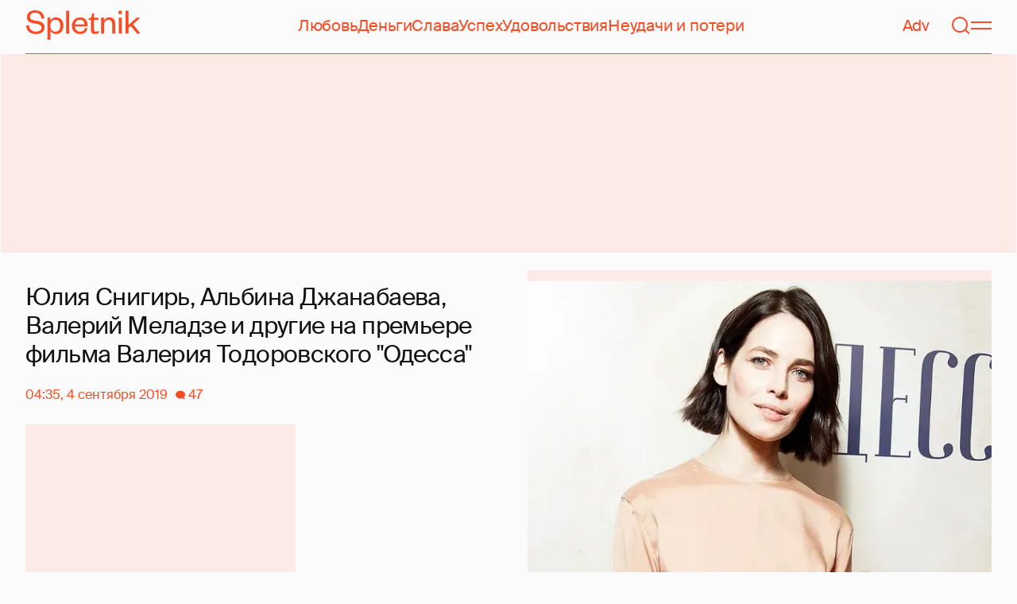

--- FILE ---
content_type: text/html; charset=utf-8
request_url: https://www.google.com/recaptcha/api2/aframe
body_size: 268
content:
<!DOCTYPE HTML><html><head><meta http-equiv="content-type" content="text/html; charset=UTF-8"></head><body><script nonce="uyQKY3C0YXh3wxr4Rf29Ug">/** Anti-fraud and anti-abuse applications only. See google.com/recaptcha */ try{var clients={'sodar':'https://pagead2.googlesyndication.com/pagead/sodar?'};window.addEventListener("message",function(a){try{if(a.source===window.parent){var b=JSON.parse(a.data);var c=clients[b['id']];if(c){var d=document.createElement('img');d.src=c+b['params']+'&rc='+(localStorage.getItem("rc::a")?sessionStorage.getItem("rc::b"):"");window.document.body.appendChild(d);sessionStorage.setItem("rc::e",parseInt(sessionStorage.getItem("rc::e")||0)+1);localStorage.setItem("rc::h",'1769143320810');}}}catch(b){}});window.parent.postMessage("_grecaptcha_ready", "*");}catch(b){}</script></body></html>

--- FILE ---
content_type: text/html; charset=utf-8
request_url: https://spletnik.ru/91898-dzhanabaeva-meladze-snigir-tarasova-todorovskogo-odessa-89097
body_size: 35270
content:
<!DOCTYPE html><!-- App build time: 2025-11-27T09:02:24.864Z --><html lang="ru" data-pathname="/91898-dzhanabaeva-meladze-snigir-tarasova-todorovskogo-odessa-89097" style="--page-background-color:rgb(var(--color-cream));--page-minimal-width:375px;--page-overflow-y:auto;--main-max-width:100rem;--header-height:4.25rem" class=""><head><title data-rh="true">Юлия Снигирь, Альбина Джанабаева, Валерий Меладзе и другие на премьере фильма Валерия Тодоровского &quot;Одесса&quot;</title><meta data-rh="true" charSet="utf-8"/><meta data-rh="true" name="referrer" content="strict-origin-when-cross-origin"/><meta data-rh="true" name="msapplication-TileColor" content="#f74c25"/><meta data-rh="true" name="description" content="Let&#x27;s talk about it!"/><meta data-rh="true" name="robots" content="max-image-preview:large"/><meta data-rh="true" name="viewport" content="width=375, initial-scale=1"/><meta data-rh="true" name="twitter:card" content="summary_large_image"/><meta data-rh="true" property="og:title" content="Юлия Снигирь, Альбина Джанабаева, Валерий Меладзе и другие на премьере фильма Валерия Тодоровского &quot;Одесса&quot;"/><meta data-rh="true" property="og:type" content="article"/><meta data-rh="true" property="og:image" content="https://image.spletnik.ru/resize/fit=contain,gravity=0.5x0.5,format=auto,width=600,height=315,dpr=2/https://images.spletnik.ru/i/h/h6rTFoOfoP/original.jpg"/><meta data-rh="true" property="og:url" content="https://spletnik.ru/91898-dzhanabaeva-meladze-snigir-tarasova-todorovskogo-odessa-89097"/><meta data-rh="true" property="og:description" content="Let&#x27;s talk about it!"/><meta data-rh="true" property="og:locale" content="ru_RU"/><link data-chunk="main" rel="preload" as="style" href="/static/styles/e3ccf4ee08d4230dd767.css"/><link data-chunk="main" rel="preload" as="script" href="/static/scripts/fe93316eaa94e203543d.js"/><link data-chunk="main" rel="preload" as="script" href="/static/scripts/6a946478daf2ca81ce6f.js"/><link data-chunk="main" rel="preload" as="script" href="/static/scripts/48f209a4b5c4258d4573.js"/><link data-chunk="main" rel="preload" as="script" href="/static/scripts/13d47b57166d24805624.js"/><link data-chunk="PostPage" rel="preload" as="script" href="/static/scripts/35dd7e7b07ef16e338cb.js"/><link data-chunk="PostPage" rel="preload" as="script" href="/static/scripts/8284d42ba1e6281d4f79.js"/><link data-rh="true" rel="apple-touch-icon" sizes="180x180" href="/apple-touch-icon.png"/><link data-rh="true" rel="icon" type="image/png" sizes="32x32" href="/favicon-32x32.png"/><link data-rh="true" rel="icon" type="image/png" sizes="16x16" href="/favicon-16x16.png"/><link data-rh="true" rel="manifest" href="/site.webmanifest"/><link data-rh="true" rel="mask-icon" href="/safari-pinned-tab.svg" color="#f74c25"/><link data-rh="true" rel="canonical" href="https://spletnik.ru/91898-dzhanabaeva-meladze-snigir-tarasova-todorovskogo-odessa-89097"/><link data-rh="true" rel="alternate" type="application/rss+xml" href="https://spletnik.ru/rss"/><link data-chunk="main" rel="stylesheet" href="/static/styles/e3ccf4ee08d4230dd767.css"/><script>!(function(w,p,f,c){if(!window.crossOriginIsolated && !navigator.serviceWorker) return;c=w[p]=Object.assign(w[p]||{},{"debug":false});c[f]=(c[f]||[]).concat(["dataLayer.push"])})(window,'partytown','forward');/* Partytown 0.11.0 - MIT QwikDev */
const t={preserveBehavior:!1},e=e=>{if("string"==typeof e)return[e,t];const[n,r=t]=e;return[n,{...t,...r}]},n=Object.freeze((t=>{const e=new Set;let n=[];do{Object.getOwnPropertyNames(n).forEach((t=>{"function"==typeof n[t]&&e.add(t)}))}while((n=Object.getPrototypeOf(n))!==Object.prototype);return Array.from(e)})());!function(t,r,o,i,a,s,c,l,d,p,u=t,f){function h(){f||(f=1,"/"==(c=(s.lib||"/~partytown/")+(s.debug?"debug/":""))[0]&&(d=r.querySelectorAll('script[type="text/partytown"]'),i!=t?i.dispatchEvent(new CustomEvent("pt1",{detail:t})):(l=setTimeout(v,(null==s?void 0:s.fallbackTimeout)||1e4),r.addEventListener("pt0",w),a?y(1):o.serviceWorker?o.serviceWorker.register(c+(s.swPath||"partytown-sw.js"),{scope:c}).then((function(t){t.active?y():t.installing&&t.installing.addEventListener("statechange",(function(t){"activated"==t.target.state&&y()}))}),console.error):v())))}function y(e){p=r.createElement(e?"script":"iframe"),t._pttab=Date.now(),e||(p.style.display="block",p.style.width="0",p.style.height="0",p.style.border="0",p.style.visibility="hidden",p.setAttribute("aria-hidden",!0)),p.src=c+"partytown-"+(e?"atomics.js?v=0.11.0":"sandbox-sw.html?"+t._pttab),r.querySelector(s.sandboxParent||"body").appendChild(p)}function v(n,o){for(w(),i==t&&(s.forward||[]).map((function(n){const[r]=e(n);delete t[r.split(".")[0]]})),n=0;n<d.length;n++)(o=r.createElement("script")).innerHTML=d[n].innerHTML,o.nonce=s.nonce,r.head.appendChild(o);p&&p.parentNode.removeChild(p)}function w(){clearTimeout(l)}s=t.partytown||{},i==t&&(s.forward||[]).map((function(r){const[o,{preserveBehavior:i}]=e(r);u=t,o.split(".").map((function(e,r,o){var a;u=u[o[r]]=r+1<o.length?u[o[r]]||(a=o[r+1],n.includes(a)?[]:{}):(()=>{let e=null;if(i){const{methodOrProperty:n,thisObject:r}=((t,e)=>{let n=t;for(let t=0;t<e.length-1;t+=1)n=n[e[t]];return{thisObject:n,methodOrProperty:e.length>0?n[e[e.length-1]]:void 0}})(t,o);"function"==typeof n&&(e=(...t)=>n.apply(r,...t))}return function(){let n;return e&&(n=e(arguments)),(t._ptf=t._ptf||[]).push(o,arguments),n}})()}))})),"complete"==r.readyState?h():(t.addEventListener("DOMContentLoaded",h),t.addEventListener("load",h))}(window,document,navigator,top,window.crossOriginIsolated);document.currentScript.dataset.partytown="";</script><script type="text/partytown">(function(w,d,s,l,i){w[l]=w[l]||[];w[l].push({'gtm.start':
              new Date().getTime(),event:'gtm.js'});var f=d.getElementsByTagName(s)[0],
              j=d.createElement(s),dl=l!='dataLayer'?'&l='+l:'';j.async=true;j.src=
              'https://www.googletagmanager.com/gtm.js?id='+i+dl;f.parentNode.insertBefore(j,f);
            })(window,document,'script','dataLayer','GTM-5VXL9DG7');</script><script>(function(m,e,t,r,i,k,a){m[i]=m[i]||function(){(m[i].a=m[i].a||[]).push(arguments)};
                  m[i].l=1*new Date();
                  for (var j = 0; j < document.scripts.length; j++) {if (document.scripts[j].src === r) { return; }}
                  k=e.createElement(t),a=e.getElementsByTagName(t)[0],k.async=1,k.src=r,a.parentNode.insertBefore(k,a)})
                  (window, document, "script", "https://mc.yandex.ru/metrika/tag.js", "ym");

                  ym(20819530, "init", {
                  defer:true,
                  clickmap:true,
                  trackLinks:true,
                  accurateTrackBounce:true,
                  webvisor:true
              });</script><noscript><div><img src="https://mc.yandex.ru/watch/20819530" style="position:absolute;left:-9999px" alt=""/></div></noscript><script data-rh="true" type="text/javascript">document.documentElement.setAttribute('data-prefers-color-scheme', localStorage.getItem('prefers-color-scheme') || 'light');
if (document.documentElement.dataset.prefersColorScheme === 'auto') {
  document.documentElement.setAttribute('data-prefers-color-scheme', matchMedia('(prefers-color-scheme: dark)').matches ? 'dark' : 'light');
}
if (!document.documentElement.dataset.prefersColorSchemeVariant) {
  document.documentElement.setAttribute('data-prefers-color-scheme-variant', localStorage.getItem('prefers-color-scheme-variant') || 'secondary');
} else {
  localStorage.setItem('prefers-color-scheme-variant', document.documentElement.dataset.prefersColorSchemeVariant)
}
document.head.insertAdjacentHTML('beforeend', `<meta name="twitter:widgets:theme" content="${document.documentElement.dataset.prefersColorScheme}" />`);
document.head.insertAdjacentHTML('beforeend', `<meta name="theme-color" content="${document.documentElement.dataset.prefersColorScheme === 'dark' ? '#111111' : '#F7F6F2' }" />`);</script><script data-rh="true" type="text/javascript">document.querySelector('meta[name="viewport"]').setAttribute('content', `width=375, initial-scale=${Math.min(screen.width / 375, 1)}`);</script><script data-rh="true" type="application/ld+json">{"@context":"https://schema.org","@type":"NewsArticle","@id":"https://spletnik.ru/91898-dzhanabaeva-meladze-snigir-tarasova-todorovskogo-odessa-89097","url":"https://spletnik.ru/91898-dzhanabaeva-meladze-snigir-tarasova-todorovskogo-odessa-89097","mainEntityOfPage":{"@type":"WebPage","@id":"https://spletnik.ru/91898-dzhanabaeva-meladze-snigir-tarasova-todorovskogo-odessa-89097"},"headline":"Юлия Снигирь, Альбина Джанабаева, Валерий Меладзе и другие на премьере фильма Валерия Тодоровского \"Одесса\"","description":"","inLanguage":"ru","keywords":["Ксения Раппопорт","Надежда Бабкина","Леонид Ярмольник","Юлия Снигирь","Олеся Судзиловская","пена дней","Алексей Серебряков","Валерий Тодоровский","Константин Эрнст","кино","Алика Смехова","Виктор Дробыш","Ирина Апексимова","Альбина Джанабаева","Светлана Хоркина","Ирина Рахманова","Аглая Тарасова","Валерий Меладзе"],"about":[{"@type":"Thing","name":"Ксения Раппопорт"},{"@type":"Thing","name":"Надежда Бабкина"},{"@type":"Thing","name":"Леонид Ярмольник"},{"@type":"Thing","name":"Юлия Снигирь"},{"@type":"Thing","name":"Олеся Судзиловская"},{"@type":"Thing","name":"пена дней"},{"@type":"Thing","name":"Алексей Серебряков"},{"@type":"Thing","name":"Валерий Тодоровский"},{"@type":"Thing","name":"Константин Эрнст"},{"@type":"Thing","name":"кино"},{"@type":"Thing","name":"Алика Смехова"},{"@type":"Thing","name":"Виктор Дробыш"},{"@type":"Thing","name":"Ирина Апексимова"},{"@type":"Thing","name":"Альбина Джанабаева"},{"@type":"Thing","name":"Светлана Хоркина"},{"@type":"Thing","name":"Ирина Рахманова"},{"@type":"Thing","name":"Аглая Тарасова"},{"@type":"Thing","name":"Валерий Меладзе"}],"datePublished":"2019-09-04T04:35:00+03:00","dateModified":"2019-09-04T04:35:00+03:00","isAccessibleForFree":true,"image":{"@type":"ImageObject","url":"https://image.spletnik.ru/resize/fit=contain,gravity=0.5x0.5,format=auto,width=1011,height=700,dpr=2/https://images.spletnik.ru/i/h/h6rTFoOfoP/original.jpg","width":2022,"height":1400},"thumbnailUrl":"https://image.spletnik.ru/resize/fit=contain,gravity=0.5x0.5,format=auto,width=1011,height=700,dpr=2/https://images.spletnik.ru/i/h/h6rTFoOfoP/original.jpg","author":{"@type":"Person","name":"OlgaM","url":"https://spletnik.ru/user/OlgaM"},"publisher":{"@type":"Organization","name":"Spletnik","url":"https://spletnik.ru","logo":{"@type":"ImageObject","url":"https://spletnik.ru/android-chrome-512x512.png","width":512,"height":512}},"copyrightHolder":{"@type":"Organization","name":"Spletnik"},"articleBody":"В Москве состоялась премьера фильма Валерия Тодоровского \"Одесса\". Накануне выхода кинокартины в прокат режиссер вместе со съемочной командой представил ее на специальном показе. Вместе с ним на сцену поднялись Леонид Ярмольник, Ирина Розанова, Ксения Раппопорт, Евгения Брик и другие актеры, сыгравшие в \"Одессе\". В зале тоже было немало звезд: Альбина Джанабаева, Валерий Меладзе, Юлия Снигирь, Аглая Тарасова…\n{insert gallery id=\"1535\"}\nФильм Тодоровского открывал кинофестиваль \"Кинотавр\" в этом году. Об \"Одессе\" много говорили, писали и называли картину одной из самых ожидаемых в году. Режиссер снова пустился по волнам прошлого, решив снять фильм о 1970-х и вспомнить о своем одесском детстве.\n\nВалерий Тодоровский и Евгения Брик с дочерью Зоей\nВ центре сюжета — журналист (Евгений Цыганов), который приезжает к теще (Ирина Розанова) и тестю (Леонид Ярмольник) в Одессу с сыном Валериком (Степан Середа). Из-за вспышки холеры город закрывают на карантин. Герои, запертые в городе, переживают много личных потрясений.\nФильм \"Одесса\" выходит в прокат 5 сентября.\n\nКсения Раппопорт\n\nАглая Тарасова\n\nКонстантин Эрнст\n\nВалерий Сюткин и Алла Сурикова\n\nВалерий Тодоровский со съемочной командой фильма \"Одесса\"\n\n\nИсточники: SPLETNIK.RU"}</script><!--HEADER BIDDING-->
<link rel="preconnect" href="https://yastatic.net" crossorigin>
<link rel="sitemap" type="application/xml" title="Google News Sitemap" href="https://spletnik.ru/sitemap-news.xml"/>
<link rel="preconnect" href="https://storage.mds.yandex.net" crossorigin>
<script src="https://yandex.ru/ads/system/header-bidding.js" async></script>
<script>
	window.SPL_BP = window.SPL_BP || (matchMedia('(max-width:700px)').matches ? 'phone' : 'desktop');
console.log(1)
    var adfoxBiddersMap = {
        "myTarget": "808046",
        "betweenDigital": "890130",
        "buzzoola": "1315118",
        "adfox_adsmart": "1920941",
        "videonow": "1591235",
        "adfox_mttech": "2592358",
        "mediasniper": "2181294",
        "getintent": "3184766",
        "gnezdo": "3185157",
        "adfox_yandex_LayerCV": "3199997",
        "adfox_yandex_adfox@monetize-me.ru": "2427108",
        "viqeo": "3382182",
    };
    var desktopUnits = [
      {
        code: "desktop_top_billboard",
        codeType: "combo",
        bids: [
          { bidder: "buzzoola", params: { placementId: "1240654" } },
          { bidder: "gnezdo",   params: { placementId: "358381" } },
          { bidder: "adwile",   params: { placementId: "32005" } },
          { bidder: "adfox_adsmart", params: { p1: "cuhby", p2: "ul" } }
        ],
        sizes: [[1000,180],[990,90],[990,250],[728,90]]
      },
      {
        code: "desktop_comments_side_banner",
        codeType: "combo",
        bids: [
          { bidder: "betweenDigital", params: { placementId: "2815811" } },
          { bidder: "buzzoola",       params: { placementId: "1240660" } },
          { bidder: "gnezdo",         params: { placementId: "358384" } },
          { bidder: "adfox_adsmart",  params: { p1: "cuhcc", p2: "hhro" } },
          { bidder: "myTarget",       params: { placementId: "234259" } }
        ],
        sizes: [[300,500],[240,400],[300,600]]
      }
    ];

    var mobileUnits = [
      {
        code: "adfox_168069462983338110", // fullscreen
        codeType: "combo",
        bids: [
          { bidder: "adfox_yandex_adfox@monetize-me.ru", params: { p1:"dcgqj", p2:"ihud" } },
          { bidder: "getintent", params: { placementId: "215_V_spletnik.ru_M_FS_300x600" } },
          { bidder: "gnezdo",    params: { placementId: "357241" } },
          { bidder: "adfox_mttech", params: { p1:"dghff", p2:"gdxc" } }
        ],
        sizes: [[300,600],[300,300],[320,250],[320,480]]
      },
      {
        code: "mobile_top_billboard",
        bids: [
          { bidder: "myTarget",   params: { placementId: "902582" } },
          { bidder: "buzzoola",   params: { placementId: "1240648" } },
          { bidder: "betweenDigital", params: { placementId: "4531603" } }
        ],
        sizes: [[320,50],[320,100]]
      }
    ];

    var userTimeout = 400;
    window.YaHeaderBiddingSettings = {
        biddersMap: adfoxBiddersMap,
        adUnits: (window.SPL_BP === 'desktop' ? desktopUnits : mobileUnits),
        timeout: userTimeout,
    };

</script>
<script>
    window.Ya || (window.Ya = {});
    window.yaContextCb = window.yaContextCb || [];
    window.Ya.adfoxCode || (window.Ya.adfoxCode = {});
    window.Ya.adfoxCode.hbCallbacks || (window.Ya.adfoxCode.hbCallbacks = []);
</script>
<script src="https://yandex.ru/ads/system/context.js" async></script>
<style type="text/css">
    .marker_desktop {
        display: none;
        color: #f74c25;
        position: absolute;
        left: 50%;
        top: 0.3rem;
        transform: translate(-50%, 0%);
        font-size: 0.8rem;
    }

    .placeholder {
        background: #fceae6;
        width: calc(100% - 2px);
        overflow: hidden;
    }
    .placeholder_mobile{
        background: #fceae6;
        border-radius: 0.5rem;
        overflow: hidden;
    }

    .placeholder_billboard {
        background: #fceae6;
        width: calc(100% - 2px);
        overflow: hidden;
        max-width: 1536px;
    }

    #root {
        width: 100%;
    }

    .branding {
        width: 1200px !important;
        top:245px;
        position: relative;
        margin: auto;
        background: var(--page-background-color);
    }

    #root.branding {
        -webkit-transition: width 2s ease-in-out;
        -moz-transition: width 2s ease-in-out;
        -o-transition: width 2s ease-in-out;
        transition: width 2s ease-in-out;
    }

    #mobile_top_billboard {
        max-height: 150px;
        margin:auto;
        overflow: hidden;
    }

    .mobile_inread_container {
        text-align: center;
        width: calc(100vw - 2.5rem);
        display: flex;
        align-items: center;
        justify-content: center;
        margin: auto;
    }

    .m_inread_adfox_container {
        text-align: center;
        max-height: 300px;
        margin: auto;
    }
    .m_inread_adfox_container  img{
        margin: auto;
    }
    .m_inread_adfox_container_content  {
        text-align: center;
        margin: auto;
        width: 100%;
    }
    .m_inread_adfox_container_content  img{
        margin: auto;
        
    }
    .m_inread_adfox_container_content > div{
        margin: auto;
        
    }
    #billboard_ads {
        max-width: 1370px;
        overflow: hidden;
        width: 100%;
    }
    .desktop_inread_container {
        background: #fceae6;
        text-align: center;
        align-items: center;
        justify-content: center;
        margin: auto;
        padding: 20px;
        width: 100%;
    }
    .d_inread_adfox_container_content  {
        text-align: center;
        margin: auto;
        width: 100%;
    }
    .d_inread_adfox_container_content img{
        margin: auto;
    }
    .d_inread_adfox_container_content > div{
        margin: auto;
    }
    .ad--collapsing { overflow: hidden; transition: height .3s ease; }

</style></head><body><noscript><iframe src="https://www.googletagmanager.com/ns.html?id=GTM-5VXL9DG7" height="0" width="0" style="display:none;visibility:hidden"></iframe></noscript><div id="root"><div class="Toastify"></div><header style="--header-height:4.25rem;--main-max-width:100rem" class="m-auto w-full px-5 md:px-8 sticky inset-x-0 top-0 z-header mt-0 flex h-[var(--header-height)] max-w-[var(--main-max-width)] items-stretch justify-center bg-cream"><nav class="relative flex w-full items-center justify-between border-b border-blood pb-6 pt-5"><a style="--base-color:rgb(var(--color-cream));--accent-color:rgb(var(--color-blood));--muted-color:rgb(var(--color-half-blood))" class="cursor-pointer items-center justify-center border-0 bg-transparent no-underline antialiased [text-rendering:geometricPrecision] disabled:cursor-auto flex p-0 text-[var(--accent-color)] decoration-1 underline-offset-4 hover:underline active:underline [@media(hover:hover){&amp;:hover_svg}]:text-[var(--muted-color)] transition-colors duration-300 ease-in-out active:transition-none disabled:pointer-events-none" aria-label="Spletnik" href="/" data-discover="true"><div class="h-[30px] w-[114px] md:h-[37px] md:w-[144px]"><svg xmlns="http://www.w3.org/2000/svg" width="144" height="37" fill="none" viewBox="14 0 114 37" class="size-full"><path d="m0 19.048 3.566-.228c.229 5.253 3.84 7.948 8.687 7.948 4.298 0 6.995-1.827 6.995-4.98 0-2.648-1.737-3.928-5.486-4.658l-5.715-1.097C3.795 15.211.869 12.927.869 8.451.869 3.426 4.846 0 11.156 0c7.224 0 11.384 3.837 11.43 10.323l-3.612.183c-.137-4.75-3.018-7.446-7.772-7.446-4.161 0-6.493 1.965-6.493 5.162 0 2.832 1.875 3.746 5.212 4.385l5.213 1.005c5.258 1.005 7.91 3.29 7.91 7.903 0 5.299-4.573 8.36-10.79 8.36C5.165 29.874 0 25.99 0 19.047Zm30.386-.274v1.142c0 4.385 2.789 6.943 6.4 6.943 3.933 0 6.081-2.923 6.081-7.491s-2.148-7.491-6.08-7.491c-3.612 0-6.401 2.558-6.401 6.897Zm.091 6.395V37h-3.795V9.364h3.795v4.203c.869-2.467 3.43-4.75 7.178-4.75 5.898 0 9.145 4.658 9.145 10.55 0 5.893-3.247 10.507-9.145 10.507-3.749 0-6.31-2.238-7.178-4.705ZM50.291.548h3.795v28.778H50.29V.548Zm23.697 21.698 3.154.365c-1.005 4.522-4.343 7.263-9.327 7.263-5.943 0-10.287-4.02-10.287-10.232 0-6.304 4.344-10.826 10.104-10.826 6.356 0 9.602 4.522 9.602 9.958v1.508H61.323c.183 3.882 2.972 6.623 6.538 6.623 3.338 0 5.304-1.599 6.127-4.66Zm-12.574-4.431h11.933c-.137-3.198-1.92-6.121-5.715-6.121-3.612 0-5.76 2.832-6.218 6.12Zm19.992 6.852V12.105H78.39v-2.056l1.28-.228c1.874-.365 2.286-1.279 2.743-3.198l.594-2.786h2.15v5.527h5.623v2.74h-5.624V24.21c0 1.781.732 2.604 2.47 2.604 1.28 0 2.605-.549 3.748-1.188v2.558c-1.463 1.096-2.926 1.69-5.12 1.69-2.835 0-4.847-1.325-4.847-5.207Zm16.627-6.807v11.466h-3.795V9.364h3.795v3.563c.96-2.42 3.658-4.11 6.63-4.11 5.212 0 7.315 3.47 7.315 8.13v12.379h-3.795v-12.06c0-3.334-1.6-5.435-4.755-5.435-3.017 0-5.395 2.375-5.395 6.03Zm18.43-8.496h3.795v19.962h-3.795V9.364Zm-.092-4.522V.548h3.932v4.294h-3.932Zm12.404 17.267v7.217h-3.795V.548h3.795v17.86l10.059-9.044h4.755l-9.19 8.177L144 29.326h-4.481l-7.955-9.684-2.789 2.467Z" fill="currentColor"></path></svg></div></a><div class="mx-4 hidden items-center gap-4.5 lg:flex"><a style="--base-color:rgb(var(--color-cream));--accent-color:rgb(var(--color-blood));--muted-color:rgb(var(--color-half-blood))" class="cursor-pointer items-center justify-center border-0 bg-transparent no-underline antialiased [text-rendering:geometricPrecision] disabled:cursor-auto p-0 text-[var(--accent-color)] decoration-1 underline-offset-4 hover:underline active:underline [@media(hover:hover){&amp;:hover_svg}]:text-[var(--muted-color)] transition-colors duration-300 ease-in-out active:transition-none disabled:pointer-events-none inline" href="/tag/lyubov" data-discover="true">Любовь</a><a style="--base-color:rgb(var(--color-cream));--accent-color:rgb(var(--color-blood));--muted-color:rgb(var(--color-half-blood))" class="cursor-pointer items-center justify-center border-0 bg-transparent no-underline antialiased [text-rendering:geometricPrecision] disabled:cursor-auto p-0 text-[var(--accent-color)] decoration-1 underline-offset-4 hover:underline active:underline [@media(hover:hover){&amp;:hover_svg}]:text-[var(--muted-color)] transition-colors duration-300 ease-in-out active:transition-none disabled:pointer-events-none inline" href="/tag/dengi" data-discover="true">Деньги</a><a style="--base-color:rgb(var(--color-cream));--accent-color:rgb(var(--color-blood));--muted-color:rgb(var(--color-half-blood))" class="cursor-pointer items-center justify-center border-0 bg-transparent no-underline antialiased [text-rendering:geometricPrecision] disabled:cursor-auto p-0 text-[var(--accent-color)] decoration-1 underline-offset-4 hover:underline active:underline [@media(hover:hover){&amp;:hover_svg}]:text-[var(--muted-color)] transition-colors duration-300 ease-in-out active:transition-none disabled:pointer-events-none inline" href="/tag/slava-1" data-discover="true">Слава</a><a style="--base-color:rgb(var(--color-cream));--accent-color:rgb(var(--color-blood));--muted-color:rgb(var(--color-half-blood))" class="cursor-pointer items-center justify-center border-0 bg-transparent no-underline antialiased [text-rendering:geometricPrecision] disabled:cursor-auto p-0 text-[var(--accent-color)] decoration-1 underline-offset-4 hover:underline active:underline [@media(hover:hover){&amp;:hover_svg}]:text-[var(--muted-color)] transition-colors duration-300 ease-in-out active:transition-none disabled:pointer-events-none inline" href="/tag/uspekh" data-discover="true">Успех</a><a style="--base-color:rgb(var(--color-cream));--accent-color:rgb(var(--color-blood));--muted-color:rgb(var(--color-half-blood))" class="cursor-pointer items-center justify-center border-0 bg-transparent no-underline antialiased [text-rendering:geometricPrecision] disabled:cursor-auto p-0 text-[var(--accent-color)] decoration-1 underline-offset-4 hover:underline active:underline [@media(hover:hover){&amp;:hover_svg}]:text-[var(--muted-color)] transition-colors duration-300 ease-in-out active:transition-none disabled:pointer-events-none inline" href="/tag/udovolstviya" data-discover="true">Удовольствия</a><a style="--base-color:rgb(var(--color-cream));--accent-color:rgb(var(--color-blood));--muted-color:rgb(var(--color-half-blood))" class="cursor-pointer items-center justify-center border-0 bg-transparent no-underline antialiased [text-rendering:geometricPrecision] disabled:cursor-auto p-0 text-[var(--accent-color)] decoration-1 underline-offset-4 hover:underline active:underline [@media(hover:hover){&amp;:hover_svg}]:text-[var(--muted-color)] transition-colors duration-300 ease-in-out active:transition-none disabled:pointer-events-none inline" href="/tag/neudachi-i-poteri" data-discover="true">Неудачи и потери</a></div><div class="flex items-center gap-4.5"><a style="--base-color:rgb(var(--color-cream));--accent-color:rgb(var(--color-blood));--muted-color:rgb(var(--color-half-blood))" class="cursor-pointer items-center justify-center border-0 bg-transparent no-underline antialiased [text-rendering:geometricPrecision] disabled:cursor-auto flex p-0 text-[var(--accent-color)] decoration-1 underline-offset-4 hover:underline active:underline [@media(hover:hover){&amp;:hover_svg}]:text-[var(--muted-color)] transition-colors duration-300 ease-in-out active:transition-none disabled:pointer-events-none" href="/tag/advertorial" data-discover="true">Adv</a><svg fill="none" xmlns="http://www.w3.org/2000/svg" width="26" height="26" viewBox="0 0 26 26" color="transparent"><path fill="currentColor" d="M2 19h22v2H2z"></path><path d="M19 9A6 6 0 0 0 7 9m8 12a2 2 0 1 1-4 0M7 9v8c0 2-1 2.5-2 3M19 9v8c0 2 1 2.5 2 3" stroke="currentColor" stroke-width="2"></path></svg><a style="--base-color:rgb(var(--color-cream));--accent-color:rgb(var(--color-blood));--muted-color:rgb(var(--color-half-blood))" class="cursor-pointer items-center justify-center border-0 bg-transparent no-underline antialiased [text-rendering:geometricPrecision] disabled:cursor-auto flex p-0 text-[var(--accent-color)] decoration-1 underline-offset-4 hover:underline active:underline [@media(hover:hover){&amp;:hover_svg}]:text-[var(--muted-color)] transition-colors duration-300 ease-in-out active:transition-none disabled:pointer-events-none" aria-label="Поиск" href="/search" data-discover="true"><svg width="26" height="26" fill="none" xmlns="http://www.w3.org/2000/svg"><path fill="currentColor" d="m19.62 17.72 5.08 5.08-1.42 1.41-5.07-5.08z"></path><circle cx="12.08" cy="12.08" r="9.08" stroke="currentColor" stroke-width="2"></circle></svg></a><button type="button" style="--base-color:rgb(var(--color-cream));--accent-color:rgb(var(--color-blood));--muted-color:rgb(var(--color-half-blood))" aria-label="Меню" class="cursor-pointer items-center justify-center border-0 bg-transparent no-underline antialiased [text-rendering:geometricPrecision] disabled:cursor-auto flex p-0 text-[var(--accent-color)] decoration-1 underline-offset-4 hover:underline active:underline [@media(hover:hover){&amp;:hover_svg}]:text-[var(--muted-color)] transition-colors duration-300 ease-in-out active:transition-none disabled:pointer-events-none"><svg width="26" height="26" fill="none" xmlns="http://www.w3.org/2000/svg"><path fill="currentColor" d="M0 8h26v2H0zm0 8h26v2H0z"></path></svg></button></div></nav></header><div class="relative z-ad justify-center overflow-hidden min-h-[250px] mx-auto my-0 hidden max-w-[var(--main-max-width)] md:flex verstka-observe"></div><div class="relative z-ad flex justify-center overflow-hidden aspect-[375/120] w-full mx-auto my-0 max-w-[var(--main-max-width)] md:hidden verstka-observe"></div><main class="grow mb-5 flex flex-col items-stretch justify-center"><div style="--top-page-spacing:1.375rem" class="mb-auto w-full pt-[var(--top-page-spacing)]"><div class="m-auto w-full max-w-[var(--main-max-width)] px-5 md:px-8"><article class="grid [&amp;&gt;*]:min-w-0 lg:grid-cols-[1fr_2fr] lg:gap-12 lg:[grid-template-areas:&#x27;left_right&#x27;] xl:grid-cols-[1fr_1fr] lg:pb-4"><div class="order-2 lg:flex lg:flex-col lg:[grid-area:right]"><div class="w-full mb-5 max-w-[42.1875rem] md:max-w-[63.1875rem] lg:max-w-[55.8125rem] xl:max-w-[46.5rem]"><div style="--padding-percentage:69.23837784371909%" class="relative h-0 overflow-hidden pb-[var(--padding-percentage)]"><picture class="absolute left-0 top-0 size-full group"><source width="744" height="515.13353115727" media="(min-width: 1200px)" srcSet="https://image.spletnik.ru/resize/fit=contain,gravity=0.5x0.5,format=auto,width=744,height=515/https://images.spletnik.ru/i/h/h6rTFoOfoP/original.jpg, https://image.spletnik.ru/resize/fit=contain,gravity=0.5x0.5,format=auto,width=744,height=515,dpr=2/https://images.spletnik.ru/i/h/h6rTFoOfoP/original.jpg 2x"/><source width="893" height="618.2987141444115" media="(min-width: 1076px)" srcSet="https://image.spletnik.ru/resize/fit=contain,gravity=0.5x0.5,format=auto,width=893,height=618/https://images.spletnik.ru/i/h/h6rTFoOfoP/original.jpg, https://image.spletnik.ru/resize/fit=contain,gravity=0.5x0.5,format=auto,width=893,height=618,dpr=2/https://images.spletnik.ru/i/h/h6rTFoOfoP/original.jpg 2x"/><source width="1011" height="700" media="(min-width: 716px)" srcSet="https://image.spletnik.ru/resize/fit=contain,gravity=0.5x0.5,format=auto,width=1011,height=700/https://images.spletnik.ru/i/h/h6rTFoOfoP/original.jpg, https://image.spletnik.ru/resize/fit=contain,gravity=0.5x0.5,format=auto,width=1011,height=700,dpr=2/https://images.spletnik.ru/i/h/h6rTFoOfoP/original.jpg 2x"/><source width="675" height="467.35905044510383" media="(min-width: 430px)" srcSet="https://image.spletnik.ru/resize/fit=contain,gravity=0.5x0.5,format=auto,width=675,height=467/https://images.spletnik.ru/i/h/h6rTFoOfoP/original.jpg, https://image.spletnik.ru/resize/fit=contain,gravity=0.5x0.5,format=auto,width=675,height=467,dpr=2/https://images.spletnik.ru/i/h/h6rTFoOfoP/original.jpg 2x"/><source width="390" height="270.02967359050444" media="(min-width: 0px)" srcSet="https://image.spletnik.ru/resize/fit=contain,gravity=0.5x0.5,format=auto,width=390,height=270/https://images.spletnik.ru/i/h/h6rTFoOfoP/original.jpg, https://image.spletnik.ru/resize/fit=contain,gravity=0.5x0.5,format=auto,width=390,height=270,dpr=2/https://images.spletnik.ru/i/h/h6rTFoOfoP/original.jpg 2x"/><img loading="eager" fetchPriority="high" class="size-full bg-loader/15 object-contain" alt="Иллюстрация к статье" width="1011" height="700" src="https://image.spletnik.ru/resize/fit=contain,gravity=0.5x0.5,format=auto,width=1011,height=700/https://images.spletnik.ru/i/h/h6rTFoOfoP/original.jpg" srcSet="https://image.spletnik.ru/resize/fit=contain,gravity=0.5x0.5,format=auto,width=1011,height=700/https://images.spletnik.ru/i/h/h6rTFoOfoP/original.jpg, https://image.spletnik.ru/resize/fit=contain,gravity=0.5x0.5,format=auto,width=1011,height=700,dpr=2/https://images.spletnik.ru/i/h/h6rTFoOfoP/original.jpg 2x"/><a aria-label="Иллюстрация к статье" class="absolute inset-0 md:hidden" target="_blank" rel="noopener noreferrer" href="https://images.spletnik.ru/i/h/h6rTFoOfoP/original.jpg"></a><div class="absolute right-0 top-0 hidden overflow-hidden md:block"><a aria-label="Иллюстрация к статье" class="block -translate-y-full translate-x-full bg-cream/60 p-2 !text-blood opacity-0 outline-0 transition-[opacity,transform] focus-within:bg-cream hover:bg-cream group-focus-within:translate-x-0 group-focus-within:translate-y-0 group-focus-within:opacity-100 group-hover:translate-x-0 group-hover:translate-y-0 group-hover:opacity-100" target="_blank" rel="noopener noreferrer" href="https://images.spletnik.ru/i/h/h6rTFoOfoP/original.jpg"><svg width="26" height="26" viewBox="0 0 26 26" fill="none" xmlns="http://www.w3.org/2000/svg"><path d="M1 25 25 1M1 25h8m-8 0v-8M25 1h-8m8 0v8" stroke="currentColor" stroke-width="2" stroke-linecap="round" stroke-linejoin="round"></path></svg></a></div></picture></div></div><div class="mb-10 ProseMirror-view linked-data-post"><p>
  В Москве состоялась премьера фильма Валерия Тодоровского "Одесса". Накануне
  выхода кинокартины в прокат режиссер вместе со съемочной командой представил
  ее на специальном показе. Вместе с ним на сцену поднялись Леонид Ярмольник,
  Ирина Розанова,
  <a
    href="/tag/ksenia-rappoport"
    target="_blank"
    rel="noopener noreferrer nofollow"
    >Ксения Раппопорт</a
  >, Евгения Брик и другие актеры, сыгравшие в "Одессе". В зале тоже было немало
  звезд: Альбина Джанабаева, Валерий Меладзе, Юлия Снигирь, Аглая Тарасова…
</p>
<p>{insert gallery id="1535"}</p>
<p>
  Фильм Тодоровского
  <a
    href="/culture/cinema/90203-kinotavr-2019-12-glavnykh-filmov.html"
    target="_blank"
    rel="noopener noreferrer nofollow"
    >открывал</a
  >
  кинофестиваль "Кинотавр" в этом году. Об "Одессе" много говорили,
  <a
    href="/culture/cinema/91821-chto-smotret-v-kino-v-sentyabre.html"
    target="_blank"
    rel="noopener noreferrer nofollow"
    >писали</a
  >
  и называли картину одной из самых ожидаемых в году. Режиссер снова пустился по
  волнам прошлого, решив снять фильм о 1970-х и вспомнить о своем одесском
  детстве.
</p>
<figure
  class="picture-figure"
  data-original-url="https://images.spletnik.ru/i/y/yWFqD6xC9z/original.jpg"
  data-alt="Валерий Тодоровский и Евгения Брик с дочерью Зоей"
>
  <picture>
    <img
      alt="Валерий Тодоровский и Евгения Брик с дочерью Зоей"
      width="640"
      height="425"
      src="https://images.spletnik.ru/i/y/yWFqD6xC9z/1011.jpg"
    />
  </picture>
</figure>
<p><br />Валерий Тодоровский и Евгения Брик с дочерью Зоей</p>
<p>
  В центре сюжета — журналист (Евгений Цыганов), который приезжает к теще (Ирина
  Розанова) и тестю (Леонид Ярмольник) в Одессу с сыном Валериком (Степан
  Середа). Из-за вспышки холеры город закрывают на карантин. Герои, запертые в
  городе, переживают много личных потрясений.
</p>
<p>Фильм "Одесса" выходит в прокат 5 сентября.</p>
<figure
  class="picture-figure"
  data-original-url="https://images.spletnik.ru/i/G/GMflLYpVBe/original.jpg"
  data-alt="Ксения Раппопорт"
>
  <picture>
    <img
      alt="Ксения Раппопорт"
      width="640"
      height="425"
      src="https://images.spletnik.ru/i/G/GMflLYpVBe/1011.jpg"
    />
  </picture>
</figure>
<p><br />Ксения Раппопорт</p>
<figure
  class="picture-figure"
  data-original-url="https://images.spletnik.ru/i/T/TUw9bE11ls/original.jpg"
  data-alt="Аглая Тарасова"
>
  <picture>
    <img
      alt="Аглая Тарасова"
      width="640"
      height="425"
      src="https://images.spletnik.ru/i/T/TUw9bE11ls/1011.jpg"
    />
  </picture>
</figure>
<p><br />Аглая Тарасова</p>
<figure
  class="picture-figure"
  data-original-url="https://images.spletnik.ru/i/T/TzwHwvZ93E/original.jpg"
  data-alt="Константин Эрнст"
>
  <picture>
    <img
      alt="Константин Эрнст"
      width="640"
      height="425"
      src="https://images.spletnik.ru/i/T/TzwHwvZ93E/1011.jpg"
    />
  </picture>
</figure>
<p><br />Константин Эрнст</p>
<figure
  class="picture-figure"
  data-original-url="https://images.spletnik.ru/i/b/bUEyTRHiKn/original.jpg"
  data-alt="Валерий Сюткин и Алла Сурикова"
>
  <picture>
    <img
      alt="Валерий Сюткин и Алла Сурикова"
      width="640"
      height="425"
      src="https://images.spletnik.ru/i/b/bUEyTRHiKn/1011.jpg"
    />
  </picture>
</figure>
<p><br />Валерий Сюткин и Алла Сурикова</p>
<figure
  class="picture-figure"
  data-original-url="https://images.spletnik.ru/i/8/89FzEYfxsM/original.jpg"
  data-alt="Валерий Тодоровский со съемочной командой фильма "
>
  <picture>
    <img
      alt="Валерий Тодоровский со съемочной командой фильма "
      width="640"
      height="425"
      src="https://images.spletnik.ru/i/8/89FzEYfxsM/1011.jpg"
    />
  </picture>
</figure>
<p><br />Валерий Тодоровский со съемочной командой фильма "Одесса"</p>
<figure
  class="picture-figure"
  data-original-url="https://images.spletnik.ru/i/E/EkKTWDdYHa/original.jpg"
  data-alt="Валерий Тодоровский со съемочной командой фильма "
>
  <picture>
    <img
      alt="Валерий Тодоровский со съемочной командой фильма "
      width="640"
      height="425"
      src="https://images.spletnik.ru/i/E/EkKTWDdYHa/1011.jpg"
    />
  </picture>
</figure>
<p>
  <br />
</p>
<p>Источники: SPLETNIK.RU</p>
</div><div class="mt-auto lg:pb-0 mb-6 pb-0"><p>Теги: <a style="--base-color:rgb(var(--color-cream));--accent-color:rgb(var(--color-blood));--muted-color:rgb(var(--color-half-blood))" class="cursor-pointer items-center justify-center border-0 bg-transparent no-underline antialiased [text-rendering:geometricPrecision] disabled:cursor-auto p-0 text-[var(--accent-color)] decoration-1 underline-offset-4 hover:underline active:underline [@media(hover:hover){&amp;:hover_svg}]:text-[var(--muted-color)] transition-colors duration-300 ease-in-out active:transition-none disabled:pointer-events-none inline-block" href="/tag/ksenia-rappoport" data-discover="true">Ксения Раппопорт</a>, <a style="--base-color:rgb(var(--color-cream));--accent-color:rgb(var(--color-blood));--muted-color:rgb(var(--color-half-blood))" class="cursor-pointer items-center justify-center border-0 bg-transparent no-underline antialiased [text-rendering:geometricPrecision] disabled:cursor-auto p-0 text-[var(--accent-color)] decoration-1 underline-offset-4 hover:underline active:underline [@media(hover:hover){&amp;:hover_svg}]:text-[var(--muted-color)] transition-colors duration-300 ease-in-out active:transition-none disabled:pointer-events-none inline-block" href="/tag/nadezhda-babkina" data-discover="true">Надежда Бабкина</a>, <a style="--base-color:rgb(var(--color-cream));--accent-color:rgb(var(--color-blood));--muted-color:rgb(var(--color-half-blood))" class="cursor-pointer items-center justify-center border-0 bg-transparent no-underline antialiased [text-rendering:geometricPrecision] disabled:cursor-auto p-0 text-[var(--accent-color)] decoration-1 underline-offset-4 hover:underline active:underline [@media(hover:hover){&amp;:hover_svg}]:text-[var(--muted-color)] transition-colors duration-300 ease-in-out active:transition-none disabled:pointer-events-none inline-block" href="/tag/leonid-yarmolnik" data-discover="true">Леонид Ярмольник</a>, <a style="--base-color:rgb(var(--color-cream));--accent-color:rgb(var(--color-blood));--muted-color:rgb(var(--color-half-blood))" class="cursor-pointer items-center justify-center border-0 bg-transparent no-underline antialiased [text-rendering:geometricPrecision] disabled:cursor-auto p-0 text-[var(--accent-color)] decoration-1 underline-offset-4 hover:underline active:underline [@media(hover:hover){&amp;:hover_svg}]:text-[var(--muted-color)] transition-colors duration-300 ease-in-out active:transition-none disabled:pointer-events-none inline-block" href="/tag/julija-snigir" data-discover="true">Юлия Снигирь</a>, <a style="--base-color:rgb(var(--color-cream));--accent-color:rgb(var(--color-blood));--muted-color:rgb(var(--color-half-blood))" class="cursor-pointer items-center justify-center border-0 bg-transparent no-underline antialiased [text-rendering:geometricPrecision] disabled:cursor-auto p-0 text-[var(--accent-color)] decoration-1 underline-offset-4 hover:underline active:underline [@media(hover:hover){&amp;:hover_svg}]:text-[var(--muted-color)] transition-colors duration-300 ease-in-out active:transition-none disabled:pointer-events-none inline-block" href="/tag/olesya-sudzilovskaya" data-discover="true">Олеся Судзиловская</a>, <a style="--base-color:rgb(var(--color-cream));--accent-color:rgb(var(--color-blood));--muted-color:rgb(var(--color-half-blood))" class="cursor-pointer items-center justify-center border-0 bg-transparent no-underline antialiased [text-rendering:geometricPrecision] disabled:cursor-auto p-0 text-[var(--accent-color)] decoration-1 underline-offset-4 hover:underline active:underline [@media(hover:hover){&amp;:hover_svg}]:text-[var(--muted-color)] transition-colors duration-300 ease-in-out active:transition-none disabled:pointer-events-none inline-block" href="/tag/pena-dney" data-discover="true">пена дней</a>, <a style="--base-color:rgb(var(--color-cream));--accent-color:rgb(var(--color-blood));--muted-color:rgb(var(--color-half-blood))" class="cursor-pointer items-center justify-center border-0 bg-transparent no-underline antialiased [text-rendering:geometricPrecision] disabled:cursor-auto p-0 text-[var(--accent-color)] decoration-1 underline-offset-4 hover:underline active:underline [@media(hover:hover){&amp;:hover_svg}]:text-[var(--muted-color)] transition-colors duration-300 ease-in-out active:transition-none disabled:pointer-events-none inline-block" href="/tag/alexei-serebryakov" data-discover="true">Алексей Серебряков</a>, <a style="--base-color:rgb(var(--color-cream));--accent-color:rgb(var(--color-blood));--muted-color:rgb(var(--color-half-blood))" class="cursor-pointer items-center justify-center border-0 bg-transparent no-underline antialiased [text-rendering:geometricPrecision] disabled:cursor-auto p-0 text-[var(--accent-color)] decoration-1 underline-offset-4 hover:underline active:underline [@media(hover:hover){&amp;:hover_svg}]:text-[var(--muted-color)] transition-colors duration-300 ease-in-out active:transition-none disabled:pointer-events-none inline-block" href="/tag/valery-todorovsky" data-discover="true">Валерий Тодоровский</a>, <a style="--base-color:rgb(var(--color-cream));--accent-color:rgb(var(--color-blood));--muted-color:rgb(var(--color-half-blood))" class="cursor-pointer items-center justify-center border-0 bg-transparent no-underline antialiased [text-rendering:geometricPrecision] disabled:cursor-auto p-0 text-[var(--accent-color)] decoration-1 underline-offset-4 hover:underline active:underline [@media(hover:hover){&amp;:hover_svg}]:text-[var(--muted-color)] transition-colors duration-300 ease-in-out active:transition-none disabled:pointer-events-none inline-block" href="/tag/konstantin-ernst" data-discover="true">Константин Эрнст</a>, <a style="--base-color:rgb(var(--color-cream));--accent-color:rgb(var(--color-blood));--muted-color:rgb(var(--color-half-blood))" class="cursor-pointer items-center justify-center border-0 bg-transparent no-underline antialiased [text-rendering:geometricPrecision] disabled:cursor-auto p-0 text-[var(--accent-color)] decoration-1 underline-offset-4 hover:underline active:underline [@media(hover:hover){&amp;:hover_svg}]:text-[var(--muted-color)] transition-colors duration-300 ease-in-out active:transition-none disabled:pointer-events-none inline-block" href="/tag/kino" data-discover="true">кино</a>, <a style="--base-color:rgb(var(--color-cream));--accent-color:rgb(var(--color-blood));--muted-color:rgb(var(--color-half-blood))" class="cursor-pointer items-center justify-center border-0 bg-transparent no-underline antialiased [text-rendering:geometricPrecision] disabled:cursor-auto p-0 text-[var(--accent-color)] decoration-1 underline-offset-4 hover:underline active:underline [@media(hover:hover){&amp;:hover_svg}]:text-[var(--muted-color)] transition-colors duration-300 ease-in-out active:transition-none disabled:pointer-events-none inline-block" href="/tag/alika-smekhova" data-discover="true">Алика Смехова</a>, <a style="--base-color:rgb(var(--color-cream));--accent-color:rgb(var(--color-blood));--muted-color:rgb(var(--color-half-blood))" class="cursor-pointer items-center justify-center border-0 bg-transparent no-underline antialiased [text-rendering:geometricPrecision] disabled:cursor-auto p-0 text-[var(--accent-color)] decoration-1 underline-offset-4 hover:underline active:underline [@media(hover:hover){&amp;:hover_svg}]:text-[var(--muted-color)] transition-colors duration-300 ease-in-out active:transition-none disabled:pointer-events-none inline-block" href="/tag/viktor-drobysh" data-discover="true">Виктор Дробыш</a>, <a style="--base-color:rgb(var(--color-cream));--accent-color:rgb(var(--color-blood));--muted-color:rgb(var(--color-half-blood))" class="cursor-pointer items-center justify-center border-0 bg-transparent no-underline antialiased [text-rendering:geometricPrecision] disabled:cursor-auto p-0 text-[var(--accent-color)] decoration-1 underline-offset-4 hover:underline active:underline [@media(hover:hover){&amp;:hover_svg}]:text-[var(--muted-color)] transition-colors duration-300 ease-in-out active:transition-none disabled:pointer-events-none inline-block" href="/tag/irina-apeksimova" data-discover="true">Ирина Апексимова</a>, <a style="--base-color:rgb(var(--color-cream));--accent-color:rgb(var(--color-blood));--muted-color:rgb(var(--color-half-blood))" class="cursor-pointer items-center justify-center border-0 bg-transparent no-underline antialiased [text-rendering:geometricPrecision] disabled:cursor-auto p-0 text-[var(--accent-color)] decoration-1 underline-offset-4 hover:underline active:underline [@media(hover:hover){&amp;:hover_svg}]:text-[var(--muted-color)] transition-colors duration-300 ease-in-out active:transition-none disabled:pointer-events-none inline-block" href="/tag/albina-dzhanabaeva" data-discover="true">Альбина Джанабаева</a>, <a style="--base-color:rgb(var(--color-cream));--accent-color:rgb(var(--color-blood));--muted-color:rgb(var(--color-half-blood))" class="cursor-pointer items-center justify-center border-0 bg-transparent no-underline antialiased [text-rendering:geometricPrecision] disabled:cursor-auto p-0 text-[var(--accent-color)] decoration-1 underline-offset-4 hover:underline active:underline [@media(hover:hover){&amp;:hover_svg}]:text-[var(--muted-color)] transition-colors duration-300 ease-in-out active:transition-none disabled:pointer-events-none inline-block" href="/tag/svetlana-horkina" data-discover="true">Светлана Хоркина</a>, <a style="--base-color:rgb(var(--color-cream));--accent-color:rgb(var(--color-blood));--muted-color:rgb(var(--color-half-blood))" class="cursor-pointer items-center justify-center border-0 bg-transparent no-underline antialiased [text-rendering:geometricPrecision] disabled:cursor-auto p-0 text-[var(--accent-color)] decoration-1 underline-offset-4 hover:underline active:underline [@media(hover:hover){&amp;:hover_svg}]:text-[var(--muted-color)] transition-colors duration-300 ease-in-out active:transition-none disabled:pointer-events-none inline-block" href="/tag/irina-rahmanova" data-discover="true">Ирина Рахманова</a>, <a style="--base-color:rgb(var(--color-cream));--accent-color:rgb(var(--color-blood));--muted-color:rgb(var(--color-half-blood))" class="cursor-pointer items-center justify-center border-0 bg-transparent no-underline antialiased [text-rendering:geometricPrecision] disabled:cursor-auto p-0 text-[var(--accent-color)] decoration-1 underline-offset-4 hover:underline active:underline [@media(hover:hover){&amp;:hover_svg}]:text-[var(--muted-color)] transition-colors duration-300 ease-in-out active:transition-none disabled:pointer-events-none inline-block" href="/tag/aglaya-tarasova" data-discover="true">Аглая Тарасова</a>, <a style="--base-color:rgb(var(--color-cream));--accent-color:rgb(var(--color-blood));--muted-color:rgb(var(--color-half-blood))" class="cursor-pointer items-center justify-center border-0 bg-transparent no-underline antialiased [text-rendering:geometricPrecision] disabled:cursor-auto p-0 text-[var(--accent-color)] decoration-1 underline-offset-4 hover:underline active:underline [@media(hover:hover){&amp;:hover_svg}]:text-[var(--muted-color)] transition-colors duration-300 ease-in-out active:transition-none disabled:pointer-events-none inline-block" href="/tag/valerijj-meladze" data-discover="true">Валерий Меладзе</a></p></div></div><header style="--top-page-spacing:1.375rem;--advertisement-top-spacing:1.5625rem" class="lg:flex lg:flex-col lg:justify-between lg:[grid-area:left]"><div class="lg:flex lg:flex-col lg:justify-between"><div class="mb-5"><div class="mb-2.5 flex md:mb-4"></div><h1 class="text-xl">Юлия Снигирь, Альбина Джанабаева, Валерий Меладзе и другие на премьере фильма Валерия Тодоровского &quot;Одесса&quot;</h1></div><div class="mb-5.5 flex flex-col items-start border-b border-blood pb-4 text-sm lg:mb-0 lg:border-b-0 lg:pb-0"><div class="flex"><p class="mr-2.5 text-blood">04:35, 4 сентября 2019</p><button type="button" style="--base-color:rgb(var(--color-cream));--accent-color:rgb(var(--color-blood));--muted-color:rgb(var(--color-half-blood))" class="cursor-pointer items-center justify-center border-0 bg-transparent no-underline antialiased [text-rendering:geometricPrecision] disabled:cursor-auto relative p-0 after:absolute after:bottom-0.5 after:hidden after:h-px after:w-full after:bg-[var(--accent-color)] hover:after:block active:after:block transition-colors duration-300 ease-in-out active:transition-none disabled:pointer-events-none flex gap-2 text-blood md:gap-2.5"><div class="flex items-center"><svg fill="none" xmlns="http://www.w3.org/2000/svg" viewBox="0 0 13 13" width="12" height="12"><ellipse cx="6.5" cy="6" rx="6.5" ry="5.42" fill="currentColor"></ellipse><path d="M12.88 12.42c-1.74 0-3.98-1.8-4.88-2.71l2.7-2.17c.37 1.08 1.3 3.58 2.18 4.88Z" fill="currentColor"></path></svg><div class="ml-1">47</div></div></button></div></div></div><div class="flex grow items-start justify-start"><div class="z-ad justify-center overflow-hidden sticky top-[calc(var(--header-height)+var(--advertisement-top-spacing))] mb-6 mt-[var(--advertisement-top-spacing)] hidden lg:flex verstka-observe"></div></div></header></article></div><div class="m-auto w-full max-w-[var(--main-max-width)] px-5 md:px-8"><div class="border-b border-blood"></div></div><div class="m-auto w-full max-w-[var(--main-max-width)] px-5 md:px-8 relative min-h-[8.75rem]"><div id="comments-91898-dzhanabaeva-meladze-snigir-tarasova-todorovskogo-odessa-89097" style="--header-height:4.25rem" class="grid [&amp;&gt;*]:min-w-0 lg:grid-cols-[1fr_2fr] lg:gap-12 lg:[grid-template-areas:&#x27;left_right&#x27;] xl:grid-cols-[1fr_1fr] scroll-mt-[var(--header-height)] lg:pb-4"><section class="order-2 mt-5"><div class="flex items-center justify-between"><h2>Комменты <!-- -->47</h2><button type="button" style="--base-color:rgb(var(--color-cream));--accent-color:rgb(var(--color-blood));--muted-color:rgb(var(--color-half-blood))" class="cursor-pointer items-center justify-center border-0 bg-transparent no-underline antialiased [text-rendering:geometricPrecision] disabled:cursor-auto flex p-0 text-[var(--accent-color)] decoration-1 underline-offset-4 hover:underline active:underline [@media(hover:hover){&amp;:hover_svg}]:text-[var(--muted-color)] transition-colors duration-300 ease-in-out active:transition-none disabled:pointer-events-none gap-2.5">Популярные<svg width="22" height="18" fill="none" xmlns="http://www.w3.org/2000/svg"><path d="M0 1h22M0 9h18M0 17h13" stroke="currentColor" stroke-width="2"></path></svg></button></div><div style="--header-height:4.25rem" class="absolute -top-[var(--header-height)]"></div><div class="mx-0 mb-6 mt-3.5 flex w-full flex-col items-stretch justify-center"><div class="relative -mt-px px-0 pb-3.5 pt-4 text-xs md:px-0 md:pb-5 md:pt-6 md:text-base [&amp;:not(:nth-child(1))]:border-t ml-0 border-b border-blood"><div style="--header-height:4.25rem" class="absolute -top-[var(--header-height)]" id="696555da-fd38-43a0-b007-d669ebf0ca81"></div><div><div class="mb-3 flex items-start"><div class="grid grid-flow-col"><button type="button" style="--base-color:rgb(var(--color-cream));--accent-color:rgb(var(--color-text-primary));--muted-color:rgb(var(--color-text-secondary))" class="cursor-pointer items-center justify-center border-0 bg-transparent no-underline antialiased [text-rendering:geometricPrecision] disabled:cursor-auto flex p-0 text-[var(--accent-color)] decoration-1 underline-offset-4 hover:underline active:underline [@media(hover:hover){&amp;:hover_svg}]:text-[var(--muted-color)] transition-colors duration-300 ease-in-out active:transition-none disabled:pointer-events-none min-w-0"><span class="truncate">RIZAIA</span></button><img loading="lazy" class="ml-2 flex items-center justify-center rounded-full object-cover text-cream size-6 shrink-0 text-[0.75rem] md:size-8 md:text-[1.125rem]" style="--avatar-size:2.625rem" srcSet="https://image.spletnik.ru/resize/fit=cover,gravity=0.5x0.5,format=auto,width=42,height=42/https://images.spletnik.ru/i/I/IEJbmsldlV/original.jpg, https://image.spletnik.ru/resize/fit=cover,gravity=0.5x0.5,format=auto,width=42,height=42,dpr=2/https://images.spletnik.ru/i/I/IEJbmsldlV/original.jpg 2x" src="https://image.spletnik.ru/resize/fit=cover,gravity=0.5x0.5,format=auto,width=42,height=42/https://images.spletnik.ru/i/I/IEJbmsldlV/original.jpg" alt="Аватар"/></div><div class="ml-auto grid grid-flow-col gap-2"></div></div><div class="overflow-anywhere whitespace-pre-wrap"><p class="min-h-6">на кой жена Дробыша и Аглая напялили драные мини шорты?? где Уместность ??!!!</p></div></div><div class="mt-3 flex gap-2 text-sm md:mt-6 md:gap-4"><button type="button" style="--base-color:rgb(var(--color-cream));--accent-color:rgb(var(--color-blood));--muted-color:rgb(var(--color-half-blood))" class="cursor-pointer items-center justify-center border-0 bg-transparent no-underline antialiased [text-rendering:geometricPrecision] disabled:cursor-auto p-0 text-[var(--accent-color)] decoration-1 underline-offset-4 hover:underline active:underline [@media(hover:hover){&amp;:hover_svg}]:text-[var(--muted-color)] transition-colors duration-300 ease-in-out active:transition-none disabled:pointer-events-none flex gap-1.5"><svg width="7" height="9" fill="none" xmlns="http://www.w3.org/2000/svg" class="rotate-0"><path d="M7 4.5.25 8.4V.6L7 4.5Z" fill="currentColor"></path></svg>9<!-- --> <!-- -->ответов</button><div class="flex scroll-mt-[calc(var(--header-height)+1.125rem)] gap-2 md:gap-4 ml-auto md:ml-0"><button type="button" style="--base-color:rgb(var(--color-cream));--accent-color:rgb(var(--color-blood));--muted-color:rgb(var(--color-half-blood))" disabled="" class="cursor-pointer items-center justify-center border-0 bg-transparent no-underline antialiased [text-rendering:geometricPrecision] disabled:cursor-auto flex p-0 text-[var(--accent-color)] decoration-1 underline-offset-4 hover:underline active:underline [@media(hover:hover){&amp;:hover_svg}]:text-[var(--muted-color)] transition-colors duration-300 ease-in-out active:transition-none disabled:pointer-events-none"><span class="hidden md:inline">Лайк</span><svg fill="none" xmlns="http://www.w3.org/2000/svg" viewBox="0 0 26 26" class="ml-0 mr-1.5 size-3 md:ml-1.5"><path d="M8.05 11.99c.5 0 .9-.16 1.2-.49a1.63 1.63 0 0 0 .5-1.2 1.63 1.63 0 0 0-.5-1.2c-.3-.32-.7-.48-1.2-.48a1.63 1.63 0 0 0-1.2.48 1.63 1.63 0 0 0-.48 1.2c0 .48.16.88.49 1.2a1.63 1.63 0 0 0 1.2.49Zm9.9 0c.47 0 .87-.15 1.2-.45.32-.32.48-.74.48-1.24a1.63 1.63 0 0 0-.49-1.2 1.63 1.63 0 0 0-1.2-.48 1.63 1.63 0 0 0-1.2.48 1.63 1.63 0 0 0-.48 1.2c0 .48.16.88.49 1.2a1.63 1.63 0 0 0 1.2.49Zm-4.96 7.47c2.63 0 4.64-1.33 6.04-4l-1.31-.72a6.02 6.02 0 0 1-2.03 2.21c-.77.48-1.67.72-2.7.72a5.33 5.33 0 0 1-2.77-.72 5.87 5.87 0 0 1-1.95-2.2l-1.27.7c1.4 2.68 3.4 4.01 6 4.01Z" fill="currentColor"></path><circle cx="13" cy="13" r="12.25" stroke="currentColor" stroke-width="1.5"></circle></svg><div class="min-w-5 text-left text-blood">40</div></button><button type="button" style="--base-color:rgb(var(--color-cream));--accent-color:rgb(var(--color-blood));--muted-color:rgb(var(--color-half-blood))" disabled="" class="cursor-pointer items-center justify-center border-0 bg-transparent no-underline antialiased [text-rendering:geometricPrecision] disabled:cursor-auto flex p-0 text-[var(--accent-color)] decoration-1 underline-offset-4 hover:underline active:underline [@media(hover:hover){&amp;:hover_svg}]:text-[var(--muted-color)] transition-colors duration-300 ease-in-out active:transition-none disabled:pointer-events-none"><span class="hidden md:inline">Дизлайк</span><svg fill="none" xmlns="http://www.w3.org/2000/svg" viewBox="0 0 26 26" class="ml-0 mr-1.5 size-3 md:ml-1.5"><path d="M8.06 11.99c.5 0 .9-.16 1.2-.49.32-.32.48-.72.48-1.2 0-.47-.16-.87-.49-1.2-.3-.32-.7-.48-1.2-.48-.47 0-.87.16-1.2.48-.32.33-.48.73-.48 1.2 0 .48.16.88.49 1.2.32.33.72.49 1.2.49Zm9.89 0c.47 0 .87-.15 1.2-.45.32-.33.48-.74.48-1.24 0-.47-.16-.87-.49-1.2a1.63 1.63 0 0 0-1.2-.48c-.47 0-.87.16-1.2.48-.32.33-.48.73-.48 1.2 0 .48.16.88.49 1.2.32.33.72.49 1.2.49Zm-4.92 2.75c-2.62 0-4.63 1.34-6.03 4.01l1.31.71a5.06 5.06 0 0 1 4.72-2.92c1.05 0 1.98.24 2.77.71a5.8 5.8 0 0 1 1.95 2.21l1.28-.7c-1.4-2.68-3.4-4.02-6-4.02Z" fill="currentColor"></path><circle cx="13" cy="13" r="12.25" stroke="currentColor" stroke-width="1.5"></circle></svg><div class="min-w-5 text-left text-blood">3</div></button></div><button type="button" style="--base-color:rgb(var(--color-cream));--accent-color:rgb(var(--color-blood));--muted-color:rgb(var(--color-half-blood))" class="cursor-pointer items-center justify-center border-0 bg-transparent no-underline antialiased [text-rendering:geometricPrecision] disabled:cursor-auto flex p-0 text-[var(--accent-color)] decoration-1 underline-offset-4 hover:underline active:underline [@media(hover:hover){&amp;:hover_svg}]:text-[var(--muted-color)] transition-colors duration-300 ease-in-out active:transition-none disabled:pointer-events-none">Ответить</button></div></div><div class="relative -mt-px px-0 pb-3.5 pt-4 text-xs md:px-0 md:pb-5 md:pt-6 md:text-base [&amp;:not(:nth-child(1))]:border-t ml-0 border-b border-blood"><div style="--header-height:4.25rem" class="absolute -top-[var(--header-height)]" id="d9b7eea8-a74d-4520-9029-10e8ab7a0be4"></div><div><div class="mb-3 flex items-start"><div class="grid grid-flow-col"><button type="button" style="--base-color:rgb(var(--color-cream));--accent-color:rgb(var(--color-text-primary));--muted-color:rgb(var(--color-text-secondary))" class="cursor-pointer items-center justify-center border-0 bg-transparent no-underline antialiased [text-rendering:geometricPrecision] disabled:cursor-auto flex p-0 text-[var(--accent-color)] decoration-1 underline-offset-4 hover:underline active:underline [@media(hover:hover){&amp;:hover_svg}]:text-[var(--muted-color)] transition-colors duration-300 ease-in-out active:transition-none disabled:pointer-events-none min-w-0"><span class="truncate">karkar</span></button><div class="ml-2 flex items-center justify-center rounded-full object-cover text-cream bg-blood size-6 shrink-0 text-[0.75rem] md:size-8 md:text-[1.125rem]" style="--avatar-size:2.625rem">K</div></div><div class="ml-auto grid grid-flow-col gap-2"></div></div><div class="overflow-anywhere whitespace-pre-wrap"><p class="min-h-6">После  Ирины Винер с гостем премьеры, все кажутся бледными и блеклыми, это очень опасно когда люди смотря на себя в зеркало, видят себя совсем не так как их воспринимают другие... Она же себе очень понравилась, когда собиралась на выход, а получился пожилой Олег Попов...</p></div></div><div class="mt-3 flex gap-2 text-sm md:mt-6 md:gap-4"><button type="button" style="--base-color:rgb(var(--color-cream));--accent-color:rgb(var(--color-blood));--muted-color:rgb(var(--color-half-blood))" class="cursor-pointer items-center justify-center border-0 bg-transparent no-underline antialiased [text-rendering:geometricPrecision] disabled:cursor-auto p-0 text-[var(--accent-color)] decoration-1 underline-offset-4 hover:underline active:underline [@media(hover:hover){&amp;:hover_svg}]:text-[var(--muted-color)] transition-colors duration-300 ease-in-out active:transition-none disabled:pointer-events-none flex gap-1.5"><svg width="7" height="9" fill="none" xmlns="http://www.w3.org/2000/svg" class="rotate-0"><path d="M7 4.5.25 8.4V.6L7 4.5Z" fill="currentColor"></path></svg>1<!-- --> <!-- -->ответ</button><div class="flex scroll-mt-[calc(var(--header-height)+1.125rem)] gap-2 md:gap-4 ml-auto md:ml-0"><button type="button" style="--base-color:rgb(var(--color-cream));--accent-color:rgb(var(--color-blood));--muted-color:rgb(var(--color-half-blood))" disabled="" class="cursor-pointer items-center justify-center border-0 bg-transparent no-underline antialiased [text-rendering:geometricPrecision] disabled:cursor-auto flex p-0 text-[var(--accent-color)] decoration-1 underline-offset-4 hover:underline active:underline [@media(hover:hover){&amp;:hover_svg}]:text-[var(--muted-color)] transition-colors duration-300 ease-in-out active:transition-none disabled:pointer-events-none"><span class="hidden md:inline">Лайк</span><svg fill="none" xmlns="http://www.w3.org/2000/svg" viewBox="0 0 26 26" class="ml-0 mr-1.5 size-3 md:ml-1.5"><path d="M8.05 11.99c.5 0 .9-.16 1.2-.49a1.63 1.63 0 0 0 .5-1.2 1.63 1.63 0 0 0-.5-1.2c-.3-.32-.7-.48-1.2-.48a1.63 1.63 0 0 0-1.2.48 1.63 1.63 0 0 0-.48 1.2c0 .48.16.88.49 1.2a1.63 1.63 0 0 0 1.2.49Zm9.9 0c.47 0 .87-.15 1.2-.45.32-.32.48-.74.48-1.24a1.63 1.63 0 0 0-.49-1.2 1.63 1.63 0 0 0-1.2-.48 1.63 1.63 0 0 0-1.2.48 1.63 1.63 0 0 0-.48 1.2c0 .48.16.88.49 1.2a1.63 1.63 0 0 0 1.2.49Zm-4.96 7.47c2.63 0 4.64-1.33 6.04-4l-1.31-.72a6.02 6.02 0 0 1-2.03 2.21c-.77.48-1.67.72-2.7.72a5.33 5.33 0 0 1-2.77-.72 5.87 5.87 0 0 1-1.95-2.2l-1.27.7c1.4 2.68 3.4 4.01 6 4.01Z" fill="currentColor"></path><circle cx="13" cy="13" r="12.25" stroke="currentColor" stroke-width="1.5"></circle></svg><div class="min-w-5 text-left text-blood">46</div></button><button type="button" style="--base-color:rgb(var(--color-cream));--accent-color:rgb(var(--color-blood));--muted-color:rgb(var(--color-half-blood))" disabled="" class="cursor-pointer items-center justify-center border-0 bg-transparent no-underline antialiased [text-rendering:geometricPrecision] disabled:cursor-auto flex p-0 text-[var(--accent-color)] decoration-1 underline-offset-4 hover:underline active:underline [@media(hover:hover){&amp;:hover_svg}]:text-[var(--muted-color)] transition-colors duration-300 ease-in-out active:transition-none disabled:pointer-events-none"><span class="hidden md:inline">Дизлайк</span><svg fill="none" xmlns="http://www.w3.org/2000/svg" viewBox="0 0 26 26" class="ml-0 mr-1.5 size-3 md:ml-1.5"><path d="M8.06 11.99c.5 0 .9-.16 1.2-.49.32-.32.48-.72.48-1.2 0-.47-.16-.87-.49-1.2-.3-.32-.7-.48-1.2-.48-.47 0-.87.16-1.2.48-.32.33-.48.73-.48 1.2 0 .48.16.88.49 1.2.32.33.72.49 1.2.49Zm9.89 0c.47 0 .87-.15 1.2-.45.32-.33.48-.74.48-1.24 0-.47-.16-.87-.49-1.2a1.63 1.63 0 0 0-1.2-.48c-.47 0-.87.16-1.2.48-.32.33-.48.73-.48 1.2 0 .48.16.88.49 1.2.32.33.72.49 1.2.49Zm-4.92 2.75c-2.62 0-4.63 1.34-6.03 4.01l1.31.71a5.06 5.06 0 0 1 4.72-2.92c1.05 0 1.98.24 2.77.71a5.8 5.8 0 0 1 1.95 2.21l1.28-.7c-1.4-2.68-3.4-4.02-6-4.02Z" fill="currentColor"></path><circle cx="13" cy="13" r="12.25" stroke="currentColor" stroke-width="1.5"></circle></svg><div class="min-w-5 text-left text-blood">2</div></button></div><button type="button" style="--base-color:rgb(var(--color-cream));--accent-color:rgb(var(--color-blood));--muted-color:rgb(var(--color-half-blood))" class="cursor-pointer items-center justify-center border-0 bg-transparent no-underline antialiased [text-rendering:geometricPrecision] disabled:cursor-auto flex p-0 text-[var(--accent-color)] decoration-1 underline-offset-4 hover:underline active:underline [@media(hover:hover){&amp;:hover_svg}]:text-[var(--muted-color)] transition-colors duration-300 ease-in-out active:transition-none disabled:pointer-events-none">Ответить</button></div></div><div class="relative -mt-px px-0 pb-3.5 pt-4 text-xs md:px-0 md:pb-5 md:pt-6 md:text-base [&amp;:not(:nth-child(1))]:border-t ml-0 border-b border-blood"><div style="--header-height:4.25rem" class="absolute -top-[var(--header-height)]" id="38ba4e44-8215-4e8c-b801-c56ff3ec95cd"></div><div><div class="mb-3 flex items-start"><div class="grid grid-flow-col"><button type="button" style="--base-color:rgb(var(--color-cream));--accent-color:rgb(var(--color-text-primary));--muted-color:rgb(var(--color-text-secondary))" class="cursor-pointer items-center justify-center border-0 bg-transparent no-underline antialiased [text-rendering:geometricPrecision] disabled:cursor-auto flex p-0 text-[var(--accent-color)] decoration-1 underline-offset-4 hover:underline active:underline [@media(hover:hover){&amp;:hover_svg}]:text-[var(--muted-color)] transition-colors duration-300 ease-in-out active:transition-none disabled:pointer-events-none min-w-0"><span class="truncate">selirina81</span></button><div class="ml-2 flex items-center justify-center rounded-full object-cover text-cream bg-blood size-6 shrink-0 text-[0.75rem] md:size-8 md:text-[1.125rem]" style="--avatar-size:2.625rem">S</div></div><div class="ml-auto grid grid-flow-col gap-2"></div></div><div class="overflow-anywhere whitespace-pre-wrap"><p class="min-h-6">Олеся Судзиловская застряла в моде 10-ти летнней  давности</p></div></div><div class="mt-3 flex gap-2 text-sm md:mt-6 md:gap-4"><button type="button" style="--base-color:rgb(var(--color-cream));--accent-color:rgb(var(--color-blood));--muted-color:rgb(var(--color-half-blood))" class="cursor-pointer items-center justify-center border-0 bg-transparent no-underline antialiased [text-rendering:geometricPrecision] disabled:cursor-auto p-0 text-[var(--accent-color)] decoration-1 underline-offset-4 hover:underline active:underline [@media(hover:hover){&amp;:hover_svg}]:text-[var(--muted-color)] transition-colors duration-300 ease-in-out active:transition-none disabled:pointer-events-none flex gap-1.5"><svg width="7" height="9" fill="none" xmlns="http://www.w3.org/2000/svg" class="rotate-0"><path d="M7 4.5.25 8.4V.6L7 4.5Z" fill="currentColor"></path></svg>1<!-- --> <!-- -->ответ</button><div class="flex scroll-mt-[calc(var(--header-height)+1.125rem)] gap-2 md:gap-4 ml-auto md:ml-0"><button type="button" style="--base-color:rgb(var(--color-cream));--accent-color:rgb(var(--color-blood));--muted-color:rgb(var(--color-half-blood))" disabled="" class="cursor-pointer items-center justify-center border-0 bg-transparent no-underline antialiased [text-rendering:geometricPrecision] disabled:cursor-auto flex p-0 text-[var(--accent-color)] decoration-1 underline-offset-4 hover:underline active:underline [@media(hover:hover){&amp;:hover_svg}]:text-[var(--muted-color)] transition-colors duration-300 ease-in-out active:transition-none disabled:pointer-events-none"><span class="hidden md:inline">Лайк</span><svg fill="none" xmlns="http://www.w3.org/2000/svg" viewBox="0 0 26 26" class="ml-0 mr-1.5 size-3 md:ml-1.5"><path d="M8.05 11.99c.5 0 .9-.16 1.2-.49a1.63 1.63 0 0 0 .5-1.2 1.63 1.63 0 0 0-.5-1.2c-.3-.32-.7-.48-1.2-.48a1.63 1.63 0 0 0-1.2.48 1.63 1.63 0 0 0-.48 1.2c0 .48.16.88.49 1.2a1.63 1.63 0 0 0 1.2.49Zm9.9 0c.47 0 .87-.15 1.2-.45.32-.32.48-.74.48-1.24a1.63 1.63 0 0 0-.49-1.2 1.63 1.63 0 0 0-1.2-.48 1.63 1.63 0 0 0-1.2.48 1.63 1.63 0 0 0-.48 1.2c0 .48.16.88.49 1.2a1.63 1.63 0 0 0 1.2.49Zm-4.96 7.47c2.63 0 4.64-1.33 6.04-4l-1.31-.72a6.02 6.02 0 0 1-2.03 2.21c-.77.48-1.67.72-2.7.72a5.33 5.33 0 0 1-2.77-.72 5.87 5.87 0 0 1-1.95-2.2l-1.27.7c1.4 2.68 3.4 4.01 6 4.01Z" fill="currentColor"></path><circle cx="13" cy="13" r="12.25" stroke="currentColor" stroke-width="1.5"></circle></svg><div class="min-w-5 text-left text-blood">43</div></button><button type="button" style="--base-color:rgb(var(--color-cream));--accent-color:rgb(var(--color-blood));--muted-color:rgb(var(--color-half-blood))" disabled="" class="cursor-pointer items-center justify-center border-0 bg-transparent no-underline antialiased [text-rendering:geometricPrecision] disabled:cursor-auto flex p-0 text-[var(--accent-color)] decoration-1 underline-offset-4 hover:underline active:underline [@media(hover:hover){&amp;:hover_svg}]:text-[var(--muted-color)] transition-colors duration-300 ease-in-out active:transition-none disabled:pointer-events-none"><span class="hidden md:inline">Дизлайк</span><svg fill="none" xmlns="http://www.w3.org/2000/svg" viewBox="0 0 26 26" class="ml-0 mr-1.5 size-3 md:ml-1.5"><path d="M8.06 11.99c.5 0 .9-.16 1.2-.49.32-.32.48-.72.48-1.2 0-.47-.16-.87-.49-1.2-.3-.32-.7-.48-1.2-.48-.47 0-.87.16-1.2.48-.32.33-.48.73-.48 1.2 0 .48.16.88.49 1.2.32.33.72.49 1.2.49Zm9.89 0c.47 0 .87-.15 1.2-.45.32-.33.48-.74.48-1.24 0-.47-.16-.87-.49-1.2a1.63 1.63 0 0 0-1.2-.48c-.47 0-.87.16-1.2.48-.32.33-.48.73-.48 1.2 0 .48.16.88.49 1.2.32.33.72.49 1.2.49Zm-4.92 2.75c-2.62 0-4.63 1.34-6.03 4.01l1.31.71a5.06 5.06 0 0 1 4.72-2.92c1.05 0 1.98.24 2.77.71a5.8 5.8 0 0 1 1.95 2.21l1.28-.7c-1.4-2.68-3.4-4.02-6-4.02Z" fill="currentColor"></path><circle cx="13" cy="13" r="12.25" stroke="currentColor" stroke-width="1.5"></circle></svg><div class="min-w-5 text-left text-blood">1</div></button></div><button type="button" style="--base-color:rgb(var(--color-cream));--accent-color:rgb(var(--color-blood));--muted-color:rgb(var(--color-half-blood))" class="cursor-pointer items-center justify-center border-0 bg-transparent no-underline antialiased [text-rendering:geometricPrecision] disabled:cursor-auto flex p-0 text-[var(--accent-color)] decoration-1 underline-offset-4 hover:underline active:underline [@media(hover:hover){&amp;:hover_svg}]:text-[var(--muted-color)] transition-colors duration-300 ease-in-out active:transition-none disabled:pointer-events-none">Ответить</button></div></div><div class="-mt-px flex justify-center border-y border-blood px-0 py-7 md:hidden"><div class="relative z-ad flex justify-center overflow-hidden aspect-[10/9] w-full verstka-observe"></div></div><div class="relative -mt-px px-0 pb-3.5 pt-4 text-xs md:px-0 md:pb-5 md:pt-6 md:text-base [&amp;:not(:nth-child(1))]:border-t ml-0 border-b border-blood"><div style="--header-height:4.25rem" class="absolute -top-[var(--header-height)]" id="553f63c5-65e9-4282-b936-7fa030d10503"></div><div><div class="mb-3 flex items-start"><div class="grid grid-flow-col"><button type="button" style="--base-color:rgb(var(--color-cream));--accent-color:rgb(var(--color-text-primary));--muted-color:rgb(var(--color-text-secondary))" class="cursor-pointer items-center justify-center border-0 bg-transparent no-underline antialiased [text-rendering:geometricPrecision] disabled:cursor-auto flex p-0 text-[var(--accent-color)] decoration-1 underline-offset-4 hover:underline active:underline [@media(hover:hover){&amp;:hover_svg}]:text-[var(--muted-color)] transition-colors duration-300 ease-in-out active:transition-none disabled:pointer-events-none min-w-0"><span class="truncate">Ines</span></button><img loading="lazy" class="ml-2 flex items-center justify-center rounded-full object-cover text-cream size-6 shrink-0 text-[0.75rem] md:size-8 md:text-[1.125rem]" style="--avatar-size:2.625rem" srcSet="https://image.spletnik.ru/resize/fit=cover,gravity=0.5x0.5,format=auto,width=42,height=42/https://images.spletnik.ru/i/e/erL9Bnbgx8/original.jpg, https://image.spletnik.ru/resize/fit=cover,gravity=0.5x0.5,format=auto,width=42,height=42,dpr=2/https://images.spletnik.ru/i/e/erL9Bnbgx8/original.jpg 2x" src="https://image.spletnik.ru/resize/fit=cover,gravity=0.5x0.5,format=auto,width=42,height=42/https://images.spletnik.ru/i/e/erL9Bnbgx8/original.jpg" alt="Аватар"/></div><div class="ml-auto grid grid-flow-col gap-2"></div></div><div class="overflow-anywhere whitespace-pre-wrap"><p class="min-h-6">Приятно увидеть Ирину Розанову, Замечательная наша актриса. Хорошо выглядит.</p></div></div><div class="mt-3 flex gap-2 text-sm md:mt-6 md:gap-4"><div class="flex scroll-mt-[calc(var(--header-height)+1.125rem)] gap-2 md:gap-4 ml-auto md:ml-0"><button type="button" style="--base-color:rgb(var(--color-cream));--accent-color:rgb(var(--color-blood));--muted-color:rgb(var(--color-half-blood))" disabled="" class="cursor-pointer items-center justify-center border-0 bg-transparent no-underline antialiased [text-rendering:geometricPrecision] disabled:cursor-auto flex p-0 text-[var(--accent-color)] decoration-1 underline-offset-4 hover:underline active:underline [@media(hover:hover){&amp;:hover_svg}]:text-[var(--muted-color)] transition-colors duration-300 ease-in-out active:transition-none disabled:pointer-events-none"><span class="hidden md:inline">Лайк</span><svg fill="none" xmlns="http://www.w3.org/2000/svg" viewBox="0 0 26 26" class="ml-0 mr-1.5 size-3 md:ml-1.5"><path d="M8.05 11.99c.5 0 .9-.16 1.2-.49a1.63 1.63 0 0 0 .5-1.2 1.63 1.63 0 0 0-.5-1.2c-.3-.32-.7-.48-1.2-.48a1.63 1.63 0 0 0-1.2.48 1.63 1.63 0 0 0-.48 1.2c0 .48.16.88.49 1.2a1.63 1.63 0 0 0 1.2.49Zm9.9 0c.47 0 .87-.15 1.2-.45.32-.32.48-.74.48-1.24a1.63 1.63 0 0 0-.49-1.2 1.63 1.63 0 0 0-1.2-.48 1.63 1.63 0 0 0-1.2.48 1.63 1.63 0 0 0-.48 1.2c0 .48.16.88.49 1.2a1.63 1.63 0 0 0 1.2.49Zm-4.96 7.47c2.63 0 4.64-1.33 6.04-4l-1.31-.72a6.02 6.02 0 0 1-2.03 2.21c-.77.48-1.67.72-2.7.72a5.33 5.33 0 0 1-2.77-.72 5.87 5.87 0 0 1-1.95-2.2l-1.27.7c1.4 2.68 3.4 4.01 6 4.01Z" fill="currentColor"></path><circle cx="13" cy="13" r="12.25" stroke="currentColor" stroke-width="1.5"></circle></svg><div class="min-w-5 text-left text-blood">37</div></button><button type="button" style="--base-color:rgb(var(--color-cream));--accent-color:rgb(var(--color-blood));--muted-color:rgb(var(--color-half-blood))" disabled="" class="cursor-pointer items-center justify-center border-0 bg-transparent no-underline antialiased [text-rendering:geometricPrecision] disabled:cursor-auto flex p-0 text-[var(--accent-color)] decoration-1 underline-offset-4 hover:underline active:underline [@media(hover:hover){&amp;:hover_svg}]:text-[var(--muted-color)] transition-colors duration-300 ease-in-out active:transition-none disabled:pointer-events-none"><span class="hidden md:inline">Дизлайк</span><svg fill="none" xmlns="http://www.w3.org/2000/svg" viewBox="0 0 26 26" class="ml-0 mr-1.5 size-3 md:ml-1.5"><path d="M8.06 11.99c.5 0 .9-.16 1.2-.49.32-.32.48-.72.48-1.2 0-.47-.16-.87-.49-1.2-.3-.32-.7-.48-1.2-.48-.47 0-.87.16-1.2.48-.32.33-.48.73-.48 1.2 0 .48.16.88.49 1.2.32.33.72.49 1.2.49Zm9.89 0c.47 0 .87-.15 1.2-.45.32-.33.48-.74.48-1.24 0-.47-.16-.87-.49-1.2a1.63 1.63 0 0 0-1.2-.48c-.47 0-.87.16-1.2.48-.32.33-.48.73-.48 1.2 0 .48.16.88.49 1.2.32.33.72.49 1.2.49Zm-4.92 2.75c-2.62 0-4.63 1.34-6.03 4.01l1.31.71a5.06 5.06 0 0 1 4.72-2.92c1.05 0 1.98.24 2.77.71a5.8 5.8 0 0 1 1.95 2.21l1.28-.7c-1.4-2.68-3.4-4.02-6-4.02Z" fill="currentColor"></path><circle cx="13" cy="13" r="12.25" stroke="currentColor" stroke-width="1.5"></circle></svg><div class="min-w-5 text-left text-blood">3</div></button></div><button type="button" style="--base-color:rgb(var(--color-cream));--accent-color:rgb(var(--color-blood));--muted-color:rgb(var(--color-half-blood))" class="cursor-pointer items-center justify-center border-0 bg-transparent no-underline antialiased [text-rendering:geometricPrecision] disabled:cursor-auto flex p-0 text-[var(--accent-color)] decoration-1 underline-offset-4 hover:underline active:underline [@media(hover:hover){&amp;:hover_svg}]:text-[var(--muted-color)] transition-colors duration-300 ease-in-out active:transition-none disabled:pointer-events-none">Ответить</button></div></div><div class="-mt-px hidden justify-center border-y border-blood px-0 py-7 md:flex"><div class="relative z-ad flex justify-center overflow-hidden aspect-[10/6] w-full verstka-observe"></div></div><div class="relative -mt-px px-0 pb-3.5 pt-4 text-xs md:px-0 md:pb-5 md:pt-6 md:text-base [&amp;:not(:nth-child(1))]:border-t ml-0 border-b border-blood"><div style="--header-height:4.25rem" class="absolute -top-[var(--header-height)]" id="e417c5d9-d4ad-4da6-be5d-d9cb2f1f25ce"></div><div><div class="mb-3 flex items-start"><div class="grid grid-flow-col"><button type="button" style="--base-color:rgb(var(--color-cream));--accent-color:rgb(var(--color-text-primary));--muted-color:rgb(var(--color-text-secondary))" class="cursor-pointer items-center justify-center border-0 bg-transparent no-underline antialiased [text-rendering:geometricPrecision] disabled:cursor-auto flex p-0 text-[var(--accent-color)] decoration-1 underline-offset-4 hover:underline active:underline [@media(hover:hover){&amp;:hover_svg}]:text-[var(--muted-color)] transition-colors duration-300 ease-in-out active:transition-none disabled:pointer-events-none min-w-0"><span class="truncate">svbgenivs</span></button><div class="ml-2 flex items-center justify-center rounded-full object-cover text-cream bg-blood size-6 shrink-0 text-[0.75rem] md:size-8 md:text-[1.125rem]" style="--avatar-size:2.625rem">S</div></div><div class="ml-auto grid grid-flow-col gap-2"></div></div><div class="overflow-anywhere whitespace-pre-wrap"><p class="min-h-6">Взять Эрнста с Дибровым и устроить битву бабок.</p></div></div><div class="mt-3 flex gap-2 text-sm md:mt-6 md:gap-4"><div class="flex scroll-mt-[calc(var(--header-height)+1.125rem)] gap-2 md:gap-4 ml-auto md:ml-0"><button type="button" style="--base-color:rgb(var(--color-cream));--accent-color:rgb(var(--color-blood));--muted-color:rgb(var(--color-half-blood))" disabled="" class="cursor-pointer items-center justify-center border-0 bg-transparent no-underline antialiased [text-rendering:geometricPrecision] disabled:cursor-auto flex p-0 text-[var(--accent-color)] decoration-1 underline-offset-4 hover:underline active:underline [@media(hover:hover){&amp;:hover_svg}]:text-[var(--muted-color)] transition-colors duration-300 ease-in-out active:transition-none disabled:pointer-events-none"><span class="hidden md:inline">Лайк</span><svg fill="none" xmlns="http://www.w3.org/2000/svg" viewBox="0 0 26 26" class="ml-0 mr-1.5 size-3 md:ml-1.5"><path d="M8.05 11.99c.5 0 .9-.16 1.2-.49a1.63 1.63 0 0 0 .5-1.2 1.63 1.63 0 0 0-.5-1.2c-.3-.32-.7-.48-1.2-.48a1.63 1.63 0 0 0-1.2.48 1.63 1.63 0 0 0-.48 1.2c0 .48.16.88.49 1.2a1.63 1.63 0 0 0 1.2.49Zm9.9 0c.47 0 .87-.15 1.2-.45.32-.32.48-.74.48-1.24a1.63 1.63 0 0 0-.49-1.2 1.63 1.63 0 0 0-1.2-.48 1.63 1.63 0 0 0-1.2.48 1.63 1.63 0 0 0-.48 1.2c0 .48.16.88.49 1.2a1.63 1.63 0 0 0 1.2.49Zm-4.96 7.47c2.63 0 4.64-1.33 6.04-4l-1.31-.72a6.02 6.02 0 0 1-2.03 2.21c-.77.48-1.67.72-2.7.72a5.33 5.33 0 0 1-2.77-.72 5.87 5.87 0 0 1-1.95-2.2l-1.27.7c1.4 2.68 3.4 4.01 6 4.01Z" fill="currentColor"></path><circle cx="13" cy="13" r="12.25" stroke="currentColor" stroke-width="1.5"></circle></svg><div class="min-w-5 text-left text-blood">34</div></button><button type="button" style="--base-color:rgb(var(--color-cream));--accent-color:rgb(var(--color-blood));--muted-color:rgb(var(--color-half-blood))" disabled="" class="cursor-pointer items-center justify-center border-0 bg-transparent no-underline antialiased [text-rendering:geometricPrecision] disabled:cursor-auto flex p-0 text-[var(--accent-color)] decoration-1 underline-offset-4 hover:underline active:underline [@media(hover:hover){&amp;:hover_svg}]:text-[var(--muted-color)] transition-colors duration-300 ease-in-out active:transition-none disabled:pointer-events-none"><span class="hidden md:inline">Дизлайк</span><svg fill="none" xmlns="http://www.w3.org/2000/svg" viewBox="0 0 26 26" class="ml-0 mr-1.5 size-3 md:ml-1.5"><path d="M8.06 11.99c.5 0 .9-.16 1.2-.49.32-.32.48-.72.48-1.2 0-.47-.16-.87-.49-1.2-.3-.32-.7-.48-1.2-.48-.47 0-.87.16-1.2.48-.32.33-.48.73-.48 1.2 0 .48.16.88.49 1.2.32.33.72.49 1.2.49Zm9.89 0c.47 0 .87-.15 1.2-.45.32-.33.48-.74.48-1.24 0-.47-.16-.87-.49-1.2a1.63 1.63 0 0 0-1.2-.48c-.47 0-.87.16-1.2.48-.32.33-.48.73-.48 1.2 0 .48.16.88.49 1.2.32.33.72.49 1.2.49Zm-4.92 2.75c-2.62 0-4.63 1.34-6.03 4.01l1.31.71a5.06 5.06 0 0 1 4.72-2.92c1.05 0 1.98.24 2.77.71a5.8 5.8 0 0 1 1.95 2.21l1.28-.7c-1.4-2.68-3.4-4.02-6-4.02Z" fill="currentColor"></path><circle cx="13" cy="13" r="12.25" stroke="currentColor" stroke-width="1.5"></circle></svg><div class="min-w-5 text-left text-blood">1</div></button></div><button type="button" style="--base-color:rgb(var(--color-cream));--accent-color:rgb(var(--color-blood));--muted-color:rgb(var(--color-half-blood))" class="cursor-pointer items-center justify-center border-0 bg-transparent no-underline antialiased [text-rendering:geometricPrecision] disabled:cursor-auto flex p-0 text-[var(--accent-color)] decoration-1 underline-offset-4 hover:underline active:underline [@media(hover:hover){&amp;:hover_svg}]:text-[var(--muted-color)] transition-colors duration-300 ease-in-out active:transition-none disabled:pointer-events-none">Ответить</button></div></div></div><div class="sticky bottom-0 z-sticky-content mt-6 bg-cream pb-5.5"><form class="flex flex-col border-b border-blood pb-3 pt-3.5"><div>Подождите...</div></form></div><button type="button" style="--base-color:rgb(var(--color-cream));--accent-color:rgb(var(--color-blood));--muted-color:rgb(var(--color-half-blood))" class="inline-flex cursor-pointer items-center justify-center bg-transparent p-0 no-underline antialiased [text-rendering:geometricPrecision] disabled:cursor-auto border border-solid border-[var(--accent-color)] text-[var(--accent-color)] hover:bg-[var(--accent-color)] hover:text-[var(--base-color)] active:bg-[var(--accent-color)] active:text-[var(--base-color)] disabled:opacity-50 px-5 py-2 leading-6 rounded-full transition-colors duration-300 ease-in-out active:transition-none disabled:pointer-events-none lg:mt-4.5">Показать еще <!-- -->20</button></section><div class="flex items-start justify-start"><div class="z-ad justify-center overflow-hidden sticky top-[var(--header-height)] mt-6 hidden lg:flex verstka-observe" style="--header-height:5.8125rem"></div></div></div><div class="border-blood lg:border-b lg:pb-6"></div></div></div><div></div></main></div><script>window.PUBLIC_CONFIG={"CMS_HOST":"https:\u002F\u002Fcms.spletnik.ru","SSR_GRAPHQL_ENDPOINT":"http:\u002F\u002Friver-core.spletnik-production.svc.cluster.local:80\u002Fgraphql\u002Fcms","BASE_API_URL":"https:\u002F\u002Fspletnik.ru\u002Fapi","GRAPHQL_ENDPOINT":"https:\u002F\u002Fspletnik.ru\u002Fgraphql\u002Fcms","GRAPHQL_SUBSCRIPTIONS_ENDPOINT":"wss:\u002F\u002Fspletnik.ru\u002Fgraphql\u002Fcms","IMAGE_SERVICE_ENDPOINT":"https:\u002F\u002Fspletnik.ru\u002Fapi","TZ":"Europe\u002FMoscow","PUBLIC_PATH":"\u002Fstatic\u002F","SITEMAP_DIR_PATH":"https:\u002F\u002Fstorage.yandexcloud.net\u002Fimagesspletnikru\u002Fdynamic-public\u002F","APP_ENV":"production","ARTICLES_PER_BLOCK":8,"BLOGS_PER_BLOCK":8,"CANONICAL_ROBOTS_HOST":"https:\u002F\u002Fspletnik.ru","APP_NAME":"Spletnik","APP_DESCRIPTION":"Let's talk about it!","BLOGS_DESCRIPTION":"Ваши мнения, факты, лайки и хейты","RECAPTCHA_SITE_KEY":"6LcKY_giAAAAAPYGcz9Mx8t2hjqsScFrxSITehQJ","MASONRY_AD_INDEX":2,"SENTRY_DSN":"https:\u002F\u002Fa1dc6ad27ea9421292ee50115b9172b0@o4505041504567296.ingest.sentry.io\u002F4505041505746944","IMAGE_RESIZE_ORIGIN":"https:\u002F\u002Fimage.spletnik.ru","GTM_ID":"GTM-5VXL9DG7","METRIKA_ID":20819530,"CHARACTERS_BETWEEN_ADS_MOBILE":0,"CHARACTERS_BETWEEN_ADS_DESKTOP":0};window.SERVER_DATA={"SEED":"0.6333074021327074","DISABLE_ADS":false};window.APOLLO_STATE={"Advertisement:mobile_top_billboard":{"__typename":"Advertisement","id":"mobile_top_billboard","body":"\u003C!-- 1) ФУЛЛСКРИН — ПЕРВЫМ, в первый кадр --\u003E\n\u003Cdiv id=\"adfox_168069462983338110\"\u003E\u003C\u002Fdiv\u003E\n\u003Cscript\u003E\n(function () {\n  if (window.SPL_BP !== 'phone') return;\n  const initFullscreen = () =\u003E {\n    (window.yaContextCb = window.yaContextCb || []).push(() =\u003E {\n      Ya.adfoxCode.create({\n        ownerId: 5024,\n        containerId: 'adfox_168069462983338110',\n        onStub: function () {\n          \u002F\u002F уже внутри yaContextCb — можно рендерить сразу, без вложенных push\n          Ya.Context.AdvManager.render({\n            blockId: 'R-A-412959-61',\n            type: 'fullscreen',\n            platform: 'touch'\n          });\n        },\n        params: { pp: 'g', ps: 'cnpt', p2: 'ihhc' }\n      });\n    });\n  };\n  if ('requestAnimationFrame' in window) requestAnimationFrame(initFullscreen);\n  else setTimeout(initFullscreen, 0);\n})();\n\u003C\u002Fscript\u003E\n\n\u003C!-- 2) ВЕРХНИЙ БИЛЛБОРД — ЧУТЬ ПОЗЖЕ (idle \u002F короткая задержка) --\u003E\n\u003Cdiv id=\"mobile_top_billboard\" class=\"ad ad--reserve\"\u003E\u003C\u002Fdiv\u003E\n\u003Cscript\u003E\n(function () {\n  if (window.SPL_BP !== 'phone') return;\n  const initTopBillboard = () =\u003E {\n    (window.yaContextCb = window.yaContextCb || []).push(() =\u003E {\n      Ya.adfoxCode.createAdaptive({\n        ownerId: 5024,\n        containerId: 'mobile_top_billboard',\n        onLoad: function () {\n          \u002F\u002F при желании: добавить плейсхолдер-класс\n          const card = document.getElementById('mobile_top_billboard')?.closest('.z-ad');\n          if (card) card.classList.add('placeholder_mobile');\n        },\n        onStub: function () {\n          \u002F\u002F если нет показа — мягко схлопнуть, без жёстких рефлоу\n          const parent = document.getElementById('mobile_top_billboard')?.parentNode;\n          if (!parent) return;\n          const h = parent.offsetHeight;\n          parent.classList.add('ad--collapsing');\n          parent.style.height = h + 'px';\n          requestAnimationFrame(() =\u003E { parent.style.height = '0px'; });\n          const onEnd = () =\u003E { parent.style.display = 'none'; parent.removeEventListener('transitionend', onEnd); };\n          parent.addEventListener('transitionend', onEnd);\n        },\n        params: { pp: 'g', ps: 'cnpt', p2: 'frnz' }\n      }, ['phone'], {\n        tabletWidth: 1000,\n        phoneWidth: 700,\n        isAutoReloads: false\n      });\n    });\n  };\n\n  if ('requestIdleCallback' in window) {\n    requestIdleCallback(initTopBillboard, { timeout: 80 }); \u002F\u002F микропаузa → лучше INP\n  } else {\n    setTimeout(initTopBillboard, 80);\n  }\n})();\n\u003C\u002Fscript\u003E","repeats":null},"Advertisement:mobile_in_comments":{"__typename":"Advertisement","id":"mobile_in_comments","body":"\u003C!-- MOBILE IN ARTICLE (mobile_in_content + mobile_in_comments) — Комментарии --\u003E\n\u003Cdiv id=\"mobile_in_comments_container\" class=\"mobile_inread_container ad ad--reserve\"\u003E\n  \u003Cdiv id=\"mobile_in_comments\" class=\"m_inread_adfox_container\"\u003E\u003C\u002Fdiv\u003E\n\u003C\u002Fdiv\u003E\n\n\u003Cscript\u003E\n(function () {\n  if (window.SPL_BP !== 'phone') return;\n\n  const root = document.getElementById('mobile_in_comments_container');\n  const adEl = document.getElementById('mobile_in_comments');\n  if (!root || !adEl) return;\n\n  const rid = Math.random().toString(36).slice(2, 10);\n  const parentId = `mobile_in_comments_container_${rid}`;\n  const slotId   = `mobile_in_comments_${rid}`;\n  root.id = parentId;\n  adEl.id  = slotId;\n\n  \u002F\u002F безопасный localStorage\n  const ls = (k) =\u003E { try { return localStorage.getItem(k) } catch { return null } };\n\n  \u002F\u002F инициализация слота (HB + render) — вызываем только когда слот близко к экрану\n  const initSlot = () =\u003E {\n    window.Ya.adfoxCode.hbCallbacks.push(function () {\n      if (!window.Ya.headerBidding) return;\n\n      const sizes = [\n        [300,250],[320,50],[320,100],[320,336],[320,250],[320,280]\n      ];\n\n      window.Ya.headerBidding.pushAdUnits([{\n        code: slotId,\n        codeType: 'combo',\n        sizes,\n        bids: [\n          { bidder:'myTarget', params:{ placementId:'907326' } },\n          { bidder:'astralab', params:{ placementId:'636cdf34d43c1010d49d021c' } },\n          { bidder:'buzzoola', params:{ placementId:'1227677', sendTargetRef:true } },\n          { bidder:'videonow', params:{ placementId:'5815948', additional:{ stableid: ls('videonow-stableid') } } },\n          { bidder:'adfox_adsmart', params:{ p1:'dbpmu', p2:'ul' } },\n          { bidder:'betweenDigital', params:{ placementId:'4424680' } },\n          { bidder:'gnezdo', params:{ placementId:'358380' } },\n        ]\n      }]);\n\n      \u002F\u002F один yaContextCb\n      window.yaContextCb.push(function () {\n        Ya.adfoxCode.createAdaptive({\n          ownerId: 5024,\n          sequentialLoading: true,\n          containerId: slotId,\n          onLoad: function () {\n            const card = document.getElementById(slotId)?.closest('.z-ad');\n            if (card) card.classList.add('placeholder_mobile');\n          },\n          onStub: function () {\n            const card = document.getElementById(slotId)?.closest('.z-ad');\n            if (card) card.classList.add('placeholder_mobile');\n\n            \u002F\u002F РСЯ fallback\n            const rtbId = `yandex_rtb_R-A-412959-68_${rid}`;\n            const rtbDiv = document.createElement('div');\n            rtbDiv.id = rtbId;\n            adEl.appendChild(rtbDiv);\n\n            \u002F\u002F уже внутри yaContextCb — рендерим сразу\n            Ya.Context.AdvManager.render({\n              blockId: 'R-A-412959-68',  \u002F\u002F фикс: без лишнего дефиса\n              renderTo: rtbId\n            }, function () {\n              \u002F\u002F если не загрузилось — мягко схлопываем\n              const parent = document.getElementById(parentId)?.parentNode;\n              if (!parent) return;\n              const h = parent.offsetHeight;            \u002F\u002F одно чтение layout\n              parent.classList.add('ad--collapsing');\n              parent.style.height = h + 'px';\n              requestAnimationFrame(() =\u003E { parent.style.height = '0px'; });\n              const onEnd = () =\u003E { parent.style.display = 'none'; parent.removeEventListener('transitionend', onEnd); };\n              parent.addEventListener('transitionend', onEnd);\n            });\n          },\n          params: { pp:'buzb', ps:'cnpt', p2:'hcpc' },\n          lazyLoad: { fetchMargin: 200, mobileScaling: 2 }\n        }, ['phone'], { tabletWidth: 1000, phoneWidth: 700, isAutoReloads: false });\n      });\n    });\n  };\n\n  \u002F\u002F ленивый старт: как только слот подходит к вьюпорту\n  const trigger = () =\u003E {\n    \u002F\u002F лёгкий перенос вне текущего тика — меньше шанс задеть окно клика\u002Fскролла\n    if ('requestIdleCallback' in window) requestIdleCallback(initSlot, { timeout: 120 });\n    else setTimeout(initSlot, 80);\n  };\n\n  const io = new IntersectionObserver((entries) =\u003E {\n    entries.forEach((e) =\u003E {\n      if (e.isIntersecting) {\n        trigger();\n        io.unobserve(e.target); \u002F\u002F одноразово\n      }\n    });\n  }, { rootMargin: '600px 0px' });\n\n  io.observe(root);\n})();\n\u003C\u002Fscript\u003E","repeats":3},"Advertisement:mobile_in_content":{"__typename":"Advertisement","id":"mobile_in_content","body":"\u003C!-- MOBILE IN ARTICLE (mobile_in_content + mobile_in_comments) --\u003E\n\u003Cdiv id=\"mobile_content_container\" class=\"mobile_inread_container ad ad--reserve\"\u003E\n  \u003Cdiv id=\"mobile_in_content\" class=\"m_inread_adfox_container_content\"\u003E\u003C\u002Fdiv\u003E\n\u003C\u002Fdiv\u003E\n\n\u003Cscript\u003E\n(function () {\n  if (window.SPL_BP !== 'phone') return;\n\n  \u002F\u002F --- DOM + ID\n  const root = document.getElementById('mobile_content_container');\n  const adEl = document.getElementById('mobile_in_content');\n  if (!root || !adEl) return;\n\n  const rid = Math.random().toString(36).slice(2, 11);\n  const containerId  = `mobile_content_container_${rid}`;\n  const adContainerId= `mobile_in_content_${rid}`;\n  root.id = containerId;\n  adEl.id  = adContainerId;\n\n  \u002F\u002F --- настроим «чуть заранее»\n  \u002F\u002F Safari-safe: фиксированное значение + возможность легко подправить\n  const PRELOAD_PX = 600; \u002F\u002F грузим за ~500px до вьюпорта (под себя можно 400–600)\n\n  \u002F\u002F --- безопасный localStorage\n  const ls = (k) =\u003E { try { return localStorage.getItem(k) } catch { return null } };\n\n  \u002F\u002F --- схлопывание (Safari-friendly: reflow + двойной rAF + таймаут-фолбэк)\n  function collapseParent() {\n    const parent = document.getElementById(containerId)?.parentNode;\n    if (!parent) return;\n\n    parent.classList.add('ad--collapsing');\n    parent.style.willChange = 'height';\n\n    \u002F\u002F 1) читаем высоту (рефлоу)\n    const h = parent.offsetHeight;\n    parent.style.height = h + 'px';\n\n    \u002F\u002F 2) первый rAF — убедиться, что высота применена\n    requestAnimationFrame(() =\u003E {\n      \u002F\u002F 3) второй rAF — теперь анимируем к 0\n      requestAnimationFrame(() =\u003E {\n        parent.style.height = '0px';\n      });\n    });\n\n    const onEnd = () =\u003E {\n      parent.style.willChange = '';\n      parent.style.display = 'none';\n      parent.removeEventListener('transitionend', onEnd);\n    };\n    parent.addEventListener('transitionend', onEnd);\n\n    \u002F\u002F таймаут-фолбэк, если transitionend потеряется\n    setTimeout(onEnd, 600);\n  }\n\n  \u002F\u002F --- инициализация слота (HB + render)\n  let started = false;\n  function startOnce() {\n    if (started) return;\n    started = true;\n\n    window.Ya.adfoxCode.hbCallbacks.push(function () {\n      if (!window.Ya.headerBidding) return;\n\n      const sizes = [\n        [300,600],[300,250],[320,50],[320,100],[320,336],\n        [300,500],[300,480],[320,250],[240,400],[320,280]\n      ];\n\n      window.Ya.headerBidding.pushAdUnits([{\n        code: adContainerId,\n        codeType: 'combo',\n        sizes,\n        bids: [\n          { bidder: 'buzzoola', params: { placementId: '1224726' } },\n          { bidder: 'videonow', params: { placementId: '5814376', additional: { stableid: ls('videonow-stableid') } } },\n          { bidder: 'mediasniper', params: { placementId: 'spletnik_mobile_in_content' } },\n          { bidder: 'betweenDigital', params: { placementId: '3942049' } },\n          { bidder: 'myTarget', params: { placementId: '1718072' } },\n          { bidder: 'viqeo', params: { placementId: 'spletnik_300_250' } },\n          { bidder: 'adfox_adsmart', params: { p1: 'cuhck', p2: 'ul' } },\n          { bidder: 'adfox_mttech', params: { p1: 'czkzs', p2: 'hujp' } },\n          { bidder: 'gnezdo', params: { placementId: '358378' } },\n        ]\n      }]);\n\n      window.yaContextCb.push(function () {\n        Ya.adfoxCode.createAdaptive({\n          ownerId: 5024,\n          containerId: adContainerId,\n          onLoad: function () {\n            const card = document.getElementById(adContainerId)?.closest('.z-ad');\n            if (card) card.classList.add('placeholder_mobile');\n          },\n          onStub: function () {\n            const card = document.getElementById(adContainerId)?.closest('.z-ad');\n            if (card) card.classList.add('placeholder_mobile');\n\n            \u002F\u002F РСЯ фолбэк\n            const rtbId = `yandex_rtb_R-A-412959-68_${rid}`;\n            const rtbDiv = document.createElement('div');\n            rtbDiv.id = rtbId;\n            adEl.appendChild(rtbDiv);\n\n            Ya.Context.AdvManager.render({ blockId: 'R-A-412959-68', renderTo: rtbId }, function () {\n              \u002F\u002F если и фолбэк не отрисовался — схлопываем\n              collapseParent();\n            });\n          },\n          params: { pp: 'h', ps: 'cnpt', p2: 'hcpc' },\n          \u002F\u002F важно: синхронизируем с нашим порогом\n          lazyLoad: { fetchMargin: PRELOAD_PX, mobileScaling: 2 }\n        }, ['phone'], { tabletWidth: 1000, phoneWidth: 700, isAutoReloads: false });\n      });\n    });\n  }\n\n  \u002F\u002F --- триггер «чуть заранее»: IO + запасной скролл (для экзотики\u002Fстарых WebView)\n  const rootMargin = `${PRELOAD_PX}px 0px`;\n  let observed = false;\n\n  if ('IntersectionObserver' in window) {\n    const io = new IntersectionObserver((entries) =\u003E {\n      for (const e of entries) {\n        if (e.isIntersecting) {\n          \u002F\u002F без requestIdleCallback — Safari-надёжно\n          setTimeout(startOnce, 50);\n          io.unobserve(e.target);\n        }\n      }\n    }, { rootMargin });\n    io.observe(root);\n    observed = true;\n  }\n\n  if (!observed) {\n    \u002F\u002F запасной вариант: скролл-слушатель (throttle)\n    let pending = false;\n    const check = () =\u003E {\n      if (pending) return;\n      pending = true;\n      requestAnimationFrame(() =\u003E {\n        const rect = root.getBoundingClientRect();\n        if (rect.top \u003C window.innerHeight + PRELOAD_PX) startOnce();\n        pending = false;\n        if (started) window.removeEventListener('scroll', onScroll, { passive: true });\n      });\n    };\n    const onScroll = () =\u003E check();\n    window.addEventListener('scroll', onScroll, { passive: true });\n    check(); \u002F\u002F первичная проверка\n  }\n\n  \u002F\u002F bfcache back-forward в Safari\n  window.addEventListener('pageshow', function(evt) {\n    if (evt.persisted) {\n      const rect = root.getBoundingClientRect();\n      if (rect.top \u003C window.innerHeight + PRELOAD_PX) startOnce();\n    }\n  }, { passive: true });\n\n})();\n\u003C\u002Fscript\u003E\n\n\u003Cstyle\u003E\n\u002F* Плавное схлопывание — убедись, что этот CSS подключён *\u002F\n.ad--collapsing { overflow: hidden; transition: height .35s ease; }\n.placeholder_mobile { background: #fceae6; border-radius: .5rem; overflow: hidden; }\n\u003C\u002Fstyle\u003E","repeats":4},"Advertisement:head":{"__typename":"Advertisement","id":"head","body":"\u003C!--HEADER BIDDING--\u003E\n\u003Clink rel=\"preconnect\" href=\"https:\u002F\u002Fyastatic.net\" crossorigin\u003E\n\u003Clink rel=\"sitemap\" type=\"application\u002Fxml\" title=\"Google News Sitemap\" href=\"https:\u002F\u002Fspletnik.ru\u002Fsitemap-news.xml\"\u002F\u003E\n\u003Clink rel=\"preconnect\" href=\"https:\u002F\u002Fstorage.mds.yandex.net\" crossorigin\u003E\n\u003Cscript src=\"https:\u002F\u002Fyandex.ru\u002Fads\u002Fsystem\u002Fheader-bidding.js\" async\u003E\u003C\u002Fscript\u003E\n\u003Cscript\u003E\n\twindow.SPL_BP = window.SPL_BP || (matchMedia('(max-width:700px)').matches ? 'phone' : 'desktop');\nconsole.log(1)\n    var adfoxBiddersMap = {\n        \"myTarget\": \"808046\",\n        \"betweenDigital\": \"890130\",\n        \"buzzoola\": \"1315118\",\n        \"adfox_adsmart\": \"1920941\",\n        \"videonow\": \"1591235\",\n        \"adfox_mttech\": \"2592358\",\n        \"mediasniper\": \"2181294\",\n        \"getintent\": \"3184766\",\n        \"gnezdo\": \"3185157\",\n        \"adfox_yandex_LayerCV\": \"3199997\",\n        \"adfox_yandex_adfox@monetize-me.ru\": \"2427108\",\n        \"viqeo\": \"3382182\",\n    };\n    var desktopUnits = [\n      {\n        code: \"desktop_top_billboard\",\n        codeType: \"combo\",\n        bids: [\n          { bidder: \"buzzoola\", params: { placementId: \"1240654\" } },\n          { bidder: \"gnezdo\",   params: { placementId: \"358381\" } },\n          { bidder: \"adwile\",   params: { placementId: \"32005\" } },\n          { bidder: \"adfox_adsmart\", params: { p1: \"cuhby\", p2: \"ul\" } }\n        ],\n        sizes: [[1000,180],[990,90],[990,250],[728,90]]\n      },\n      {\n        code: \"desktop_comments_side_banner\",\n        codeType: \"combo\",\n        bids: [\n          { bidder: \"betweenDigital\", params: { placementId: \"2815811\" } },\n          { bidder: \"buzzoola\",       params: { placementId: \"1240660\" } },\n          { bidder: \"gnezdo\",         params: { placementId: \"358384\" } },\n          { bidder: \"adfox_adsmart\",  params: { p1: \"cuhcc\", p2: \"hhro\" } },\n          { bidder: \"myTarget\",       params: { placementId: \"234259\" } }\n        ],\n        sizes: [[300,500],[240,400],[300,600]]\n      }\n    ];\n\n    var mobileUnits = [\n      {\n        code: \"adfox_168069462983338110\", \u002F\u002F fullscreen\n        codeType: \"combo\",\n        bids: [\n          { bidder: \"adfox_yandex_adfox@monetize-me.ru\", params: { p1:\"dcgqj\", p2:\"ihud\" } },\n          { bidder: \"getintent\", params: { placementId: \"215_V_spletnik.ru_M_FS_300x600\" } },\n          { bidder: \"gnezdo\",    params: { placementId: \"357241\" } },\n          { bidder: \"adfox_mttech\", params: { p1:\"dghff\", p2:\"gdxc\" } }\n        ],\n        sizes: [[300,600],[300,300],[320,250],[320,480]]\n      },\n      {\n        code: \"mobile_top_billboard\",\n        bids: [\n          { bidder: \"myTarget\",   params: { placementId: \"902582\" } },\n          { bidder: \"buzzoola\",   params: { placementId: \"1240648\" } },\n          { bidder: \"betweenDigital\", params: { placementId: \"4531603\" } }\n        ],\n        sizes: [[320,50],[320,100]]\n      }\n    ];\n\n    var userTimeout = 400;\n    window.YaHeaderBiddingSettings = {\n        biddersMap: adfoxBiddersMap,\n        adUnits: (window.SPL_BP === 'desktop' ? desktopUnits : mobileUnits),\n        timeout: userTimeout,\n    };\n\n\u003C\u002Fscript\u003E\n\u003Cscript\u003E\n    window.Ya || (window.Ya = {});\n    window.yaContextCb = window.yaContextCb || [];\n    window.Ya.adfoxCode || (window.Ya.adfoxCode = {});\n    window.Ya.adfoxCode.hbCallbacks || (window.Ya.adfoxCode.hbCallbacks = []);\n\u003C\u002Fscript\u003E\n\u003Cscript src=\"https:\u002F\u002Fyandex.ru\u002Fads\u002Fsystem\u002Fcontext.js\" async\u003E\u003C\u002Fscript\u003E\n\u003Cstyle type=\"text\u002Fcss\"\u003E\n    .marker_desktop {\n        display: none;\n        color: #f74c25;\n        position: absolute;\n        left: 50%;\n        top: 0.3rem;\n        transform: translate(-50%, 0%);\n        font-size: 0.8rem;\n    }\n\n    .placeholder {\n        background: #fceae6;\n        width: calc(100% - 2px);\n        overflow: hidden;\n    }\n    .placeholder_mobile{\n        background: #fceae6;\n        border-radius: 0.5rem;\n        overflow: hidden;\n    }\n\n    .placeholder_billboard {\n        background: #fceae6;\n        width: calc(100% - 2px);\n        overflow: hidden;\n        max-width: 1536px;\n    }\n\n    #root {\n        width: 100%;\n    }\n\n    .branding {\n        width: 1200px !important;\n        top:245px;\n        position: relative;\n        margin: auto;\n        background: var(--page-background-color);\n    }\n\n    #root.branding {\n        -webkit-transition: width 2s ease-in-out;\n        -moz-transition: width 2s ease-in-out;\n        -o-transition: width 2s ease-in-out;\n        transition: width 2s ease-in-out;\n    }\n\n    #mobile_top_billboard {\n        max-height: 150px;\n        margin:auto;\n        overflow: hidden;\n    }\n\n    .mobile_inread_container {\n        text-align: center;\n        width: calc(100vw - 2.5rem);\n        display: flex;\n        align-items: center;\n        justify-content: center;\n        margin: auto;\n    }\n\n    .m_inread_adfox_container {\n        text-align: center;\n        max-height: 300px;\n        margin: auto;\n    }\n    .m_inread_adfox_container  img{\n        margin: auto;\n    }\n    .m_inread_adfox_container_content  {\n        text-align: center;\n        margin: auto;\n        width: 100%;\n    }\n    .m_inread_adfox_container_content  img{\n        margin: auto;\n        \n    }\n    .m_inread_adfox_container_content \u003E div{\n        margin: auto;\n        \n    }\n    #billboard_ads {\n        max-width: 1370px;\n        overflow: hidden;\n        width: 100%;\n    }\n    .desktop_inread_container {\n        background: #fceae6;\n        text-align: center;\n        align-items: center;\n        justify-content: center;\n        margin: auto;\n        padding: 20px;\n        width: 100%;\n    }\n    .d_inread_adfox_container_content  {\n        text-align: center;\n        margin: auto;\n        width: 100%;\n    }\n    .d_inread_adfox_container_content img{\n        margin: auto;\n    }\n    .d_inread_adfox_container_content \u003E div{\n        margin: auto;\n    }\n    .ad--collapsing { overflow: hidden; transition: height .3s ease; }\n\n\u003C\u002Fstyle\u003E","repeats":null},"Advertisement:desktop_top_billboard":{"__typename":"Advertisement","id":"desktop_top_billboard","body":"\u003Cdiv id=\"desktop_branding\"\u003E\u003C\u002Fdiv\u003E\n\u003Cdiv id=\"billboard_ads\"\u003E\n  \u003Cdiv id=\"desktop_top_billboard\"\u003E\u003C\u002Fdiv\u003E\n\u003C\u002Fdiv\u003E\n\n\u003Cscript\u003E\n(function () {\n  \u002F\u002F 0) мгновенный выход на мобайле\n  if (window.SPL_BP !== 'desktop') return;\n\n  \u002F\u002F 1) очереди \u002F неймспейсы (без гонок)\n  window.Ya = window.Ya || {};\n  window.yaContextCb = window.yaContextCb || [];\n  window.Ya.adfoxCode = window.Ya.adfoxCode || {};\n  window.Ya.adfoxCode.hbCallbacks = window.Ya.adfoxCode.hbCallbacks || [];\n\n  \u002F\u002F 2) кэш DOM-элементов\n  var brandingBase = document.getElementById('desktop_branding');\n  var billboardWrap = document.getElementById('billboard_ads');\n  var billboard     = document.getElementById('desktop_top_billboard');\n  var root          = document.getElementById('root') || document.documentElement;\n\n  if (!brandingBase || !billboardWrap || !billboard) return;\n\n  \u002F\u002F 3) безопасный плейсхолдер для биллборда (если обёртка есть)\n  var zAd = billboard.closest('.z-ad');\n  if (zAd) zAd.classList.add('placeholder_billboard');\n\n  \u002F\u002F 4) уникальный id только для брендинга (во избежание коллизий)\n  if (brandingBase.dataset.inited === '1') return;\n  brandingBase.dataset.inited = '1';\n  var rnd = Math.random().toString(36).slice(2, 9);\n  var brandingId = 'desktop_branding_' + rnd;\n  brandingBase.id = brandingId;\n\n  var brandingShown = false;\n\n  function initBranding() {\n    \u002F\u002F пушим в HB только брендинг-слот (десктоп)\n    window.Ya.adfoxCode.hbCallbacks.push(function () {\n      window.Ya.headerBidding.pushAdUnits([{\n        code: brandingId,\n        codeType: 'combo',\n        bids: [\n          { bidder: 'adfox_yandex_adfox@monetize-me.ru', params: { p1: 'dcgqi', p2: 'ixtc' } }\n        ]\n      }]);\n      \u002F\u002F ВАЖНО: requestBids() — вызывается глобально один раз после push всех актуальных юнитов.\n    });\n\n    window.yaContextCb.push(function () {\n      Ya.adfoxCode.createAdaptive({\n        ownerId: 5024,\n        containerId: brandingId,\n        onLoad: function (data) {\n          if (data && data.bundleName === 'banner.background') {\n            brandingShown = true;\n            \u002F\u002F включаем режим брендирования\n            root.classList.add('branding');\n\n            \u002F\u002F приводим плейсхолдер к нужной ширине и прячем его\n            var ph = document.querySelector('.placeholder_billboard');\n            if (ph) {\n              ph.style.setProperty('width', 'auto', 'important');\n              ph.style.setProperty('max-width', '1040px', 'important');\n              ph.style.display = 'none';\n            }\n\n            \u002F\u002F глушим видео-виджет, если мешает раскладке\n            var viqeo = document.querySelector('.viqeo-embed');\n            if (viqeo) viqeo.style.display = 'none';\n\n            \u002F\u002F убираем верхний биллборд, чтобы не конфликтовал с брендингом\n            try { window.Ya.adfoxCode.destroy('desktop_top_billboard'); } catch (e) {}\n          }\n        },\n        onError: function () {\n          \u002F\u002F брендинг не загрузился — ничего не трогаем, биллборд покажется сам\n        },\n        params: { p1: 'daqiy', p2: 'frli' }\n      }, ['desktop'], { tabletWidth: 1000, phoneWidth: 700, isAutoReloads: true });\n    });\n  }\n\n  function initBillboard() {\n    window.yaContextCb.push(function () {\n      Ya.adfoxCode.createAdaptive({\n        ownerId: 5024,\n        containerId: 'desktop_top_billboard',\n        onLoad: function (data) {\n          var isDisplay = data && (data.bundleName === 'banner.image' || data.bundleName === 'banner.html');\n          if (isDisplay) {\n            var viqeo = document.querySelector('.viqeo-embed');\n            if (viqeo) viqeo.style.display = 'none';\n            var ph = document.querySelector('.placeholder_billboard');\n            if (ph) ph.style.background = 'none';\n          }\n        },\n        onStub: function () {\n          \u002F\u002F откат возможных следов брендирования\n          root.classList.remove('branding');\n          document.body.style.padding = '0px';\n          document.body.style.overflowX = 'unset';\n          var ph = document.querySelector('.placeholder_billboard');\n          if (ph) ph.style.background = 'none';\n        },\n        onRender: function () {\n          \u002F\u002F аккуратный батч стилей\n          Object.assign(billboard.style, { maxHeight: '250px', display: 'block', margin: 'auto' });\n          Object.assign(billboardWrap.style, { maxHeight: '250px', justifyContent: 'center', display: 'inherit' });\n        },\n        params: { pp: 'g', ps: 'cnpt', p2: 'frkq' }\n      }, ['desktop'], { tabletWidth: 1000, phoneWidth: 700, isAutoReloads: false });\n    });\n  }\n\n  \u002F\u002F 5) мягкие чистки старого фонового брендирования (SPA) — не в критическом пути\n  (window.requestIdleCallback || function (cb) { setTimeout(cb, 0); })(function () {\n    var old = document.querySelectorAll('body \u003E div.adfox-banner-background');\n    old.forEach(function (n) { n.remove(); });\n    try { window.Ya.adfoxCode.destroy('desktop_branding'); } catch (e) {}\n  });\n\n  \u002F\u002F 6) лениво активируем оба слота. Брендинг — при близости к вьюпорту; биллборд — сразу рядом с топом\n  var target = zAd || billboardWrap; \u002F\u002F верхняя зона\n  if ('IntersectionObserver' in window && target) {\n    var io = new IntersectionObserver(function (entries, obs) {\n      entries.forEach(function (e) {\n        if (e.isIntersecting) {\n          initBranding();\n          initBillboard();\n          obs.unobserve(e.target);\n        }\n      });\n    }, { rootMargin: '300px 0px' });\n    io.observe(target);\n  } else {\n    \u002F\u002F фоллбэк без помех первому вводу\n    (window.requestIdleCallback || function (cb) { setTimeout(cb, 0); })(function () {\n      initBranding();\n      initBillboard();\n    });\n  }\n})();\n\u003C\u002Fscript\u003E","repeats":null},"Advertisement:desktop_content_side_banner":{"__typename":"Advertisement","id":"desktop_content_side_banner","body":"\u003C!-- SPLETNIK.RU \u002F SPL ! 300x600 \u002F верх страницы --\u003E\n\u003Cdiv id=\"side_ads_content\"\n     style=\"text-align:center;padding:10px;display:grid;max-width:350px;background:#fceae6;min-width:320px;min-height:300px\"\u003E\n  \u003Cdiv id=\"desktop_content_side_banner\" style=\"max-width:320px;min-height:200px;margin:auto;contain:content\"\u003E\u003C\u002Fdiv\u003E\n\u003C\u002Fdiv\u003E\n\n\u003Cscript\u003E\n(function () {\n  if (window.SPL_BP !== 'desktop') return;\n\n  var wrap = document.getElementById('side_ads_content');\n  var slot = document.getElementById('desktop_content_side_banner');\n  if (!wrap || !slot || slot.dataset.inited === '1') return;\n  slot.dataset.inited = '1';\n\n  var rnd = Math.floor(Math.random() * 1e6).toString(36);\n  var slotId = 'desktop_content_side_banner_' + rnd;\n  var wrapId = 'side_ads_content_' + rnd;\n  slot.id = slotId;\n  wrap.id = wrapId;\n\n  \u002F\u002F === Viqeo: ВСЕГДА добавляем на десктопе ===\n  (function addViqeo() {\n    \u002F\u002F если уже добавляли для этого блока — выходим\n    if (document.getElementById('viqeo_'+rnd)) return;\n\n    var holder = document.createElement('div');\n    holder.id = 'viqeo_' + rnd;\n    holder.style.cssText = 'padding-top:1rem;width:320px;position:relative;margin:auto';\n\n    holder.innerHTML =\n      '\u003Cdiv class=\"viqeo-embed\" data-playerId=\"802\" data-profile=\"2192\" ' +\n      '     style=\"width:320px;height:206px;padding-bottom:57%;position:relative;\"\u003E' +\n      '  \u003Ciframe src=\"https:\u002F\u002Fcdn.viqeo.tv\u002Fembed?playerId=802\" width=\"320\" height=\"206\" ' +\n      '          loading=\"lazy\" style=\"position:absolute;left:0;top:0\" frameborder=\"0\" allowfullscreen\u003E\u003C\u002Fiframe\u003E' +\n      '\u003C\u002Fdiv\u003E';\n\n    wrap.appendChild(holder);\n\n    \u002F\u002F подключаем скрипт один раз на страницу\n    if (!document.getElementById('viqeo_script')) {\n      var s = document.createElement('script');\n      s.src = 'https:\u002F\u002Fcdn.viqeo.tv\u002Fjs\u002Fvq_starter.js';\n      s.id = 'viqeo_script';\n      \u002F\u002F не блокируем ввод: подгружаем скрипт «в сторонке»\n      (window.requestIdleCallback || function(cb){setTimeout(cb,0);})(function(){ document.body.appendChild(s); });\n    }\n  })();\n\n  \u002F\u002F === Реклама: лениво инициализируем слот, чтобы не бить INP ===\n  function initAd() {\n    window.Ya.adfoxCode.hbCallbacks.push(function () {\n      var stableId = '';\n      try { stableId = localStorage.getItem('videonow-stableid') || ''; } catch (e) {}\n\n      window.Ya.headerBidding.pushAdUnits([{\n        code: slotId,\n        codeType: 'combo',\n        sizes: [[300,600],[300,500],[300,300],[240,400],[100,600]],\n        bids: [\n          { bidder: 'betweenDigital', params: { placementId: '4531707' } },\n          { bidder: 'videonow',       params: { placementId: '5844869', additional: { stableid: stableId } } },\n          { bidder: 'myTarget',       params: { placementId: '231900' } },\n          { bidder: 'gnezdo',         params: { placementId: '358382' } },\n          { bidder: 'mediasniper',    params: { placementId: 'spletnik_desktop_content_side_banner' } },\n          { bidder: 'buzzoola',       params: { placementId: '1240655' } },\n          { bidder: 'adfox_adsmart',  params: { p1: 'cuhbz', p2: 'hhro' } },\n        ]\n      }]);\n      \u002F\u002F requestBids() — глобально один раз после push всех актуальных юнитов текущего брейка\n    });\n\n    window.yaContextCb.push(function () {\n      Ya.adfoxCode.createAdaptive({\n        ownerId: 5024,\n        sequentialLoading: true,\n        containerId: slotId,\n\n        onLoad: function (data) {\n          var isDisplay = data && (data.bundleName === 'banner.image' || data.bundleName === 'banner.html');\n          if (isDisplay) {\n            \u002F\u002F если баннер показался — просто убираем фон\n            var w = document.getElementById(wrapId);\n            if (w) w.style.background = 'none';\n          }\n        },\n\n        onRender: function () {\n          var el = document.getElementById(slotId);\n          if (el) {\n            el.style.minHeight = '200px';\n            var imgs = el.getElementsByTagName('img');\n            for (var i = 0; i \u003C imgs.length; i++) imgs[i].style.margin = 'auto';\n          }\n        },\n\n        onStub: function () {\n          \u002F\u002F баннера нет — Viqeo уже подставлен, просто снимаем минимум высоты\n          var el = document.getElementById(slotId);\n          if (el) el.style.minHeight = '0px';\n        },\n\n        onError: function () {\n          \u002F\u002F ошибка — ничего не скрываем: Viqeo остаётся\n          var w = document.getElementById(wrapId);\n          if (w) w.style.display = 'grid';\n        },\n\n        params: { pp: 'g', ps: 'cnpt', p2: 'frks' },\n        lazyLoad: { fetchMargin: 100, mobileScaling: 2 }\n      }, ['desktop'], { tabletWidth: 1000, phoneWidth: 700, isAutoReloads: true });\n    });\n  }\n\n  var target = document.getElementById(wrapId);\n  if ('IntersectionObserver' in window && target) {\n    var io = new IntersectionObserver(function (entries, obs) {\n      entries.forEach(function (e) {\n        if (e.isIntersecting) {\n          initAd();\n          obs.unobserve(e.target);\n        }\n      });\n    }, { rootMargin: '300px 0px' });\n    io.observe(target);\n  } else {\n    (window.requestIdleCallback || function (cb) { setTimeout(cb, 0); })(initAd);\n  }\n})();\n\u003C\u002Fscript\u003E","repeats":null},"Advertisement:desktop_in_content_banner":{"__typename":"Advertisement","id":"desktop_in_content_banner","body":"\u003C!-- SPLETNIK.RU \u002F SPL INREAD BANNER \u002F верх страницы --\u003E\n\u003Cdiv id=\"desktop_in_content_container\" class=\"desktop_inread_container\"\u003E\n  \u003Cdiv id=\"desktop_in_content_banner\" class=\"d_inread_adfox_container_content\"\u003E\u003C\u002Fdiv\u003E\n\u003C\u002Fdiv\u003E\n\n\u003Cscript\u003E\n(function () {\n  \u002F\u002F 0) не трогаем мобайл\n  if (window.SPL_BP !== 'desktop') return;\n\n  \u002F\u002F 1) базовые элементы\n  var baseWrap = document.getElementById('desktop_in_content_container');\n  var baseSlot = document.getElementById('desktop_in_content_banner');\n  if (!baseWrap || !baseSlot || baseSlot.dataset.inited === '1') return;\n  baseSlot.dataset.inited = '1';\n\n  \u002F\u002F 2) уникальные id (если на странице несколько блоков)\n  var rnd = Math.random().toString(36).slice(2, 9);\n  var wrapId = 'desktop_in_content_container_' + rnd;\n  var slotId = 'desktop_in_content_banner_' + rnd;\n  baseWrap.id = wrapId;\n  baseSlot.id = slotId;\n\n  \u002F\u002F 3) плейсхолдер (если есть .z-ad)\n  var zAd = baseSlot.closest('.z-ad');\n  if (zAd) zAd.classList.add('placeholder');\n\n  \u002F\u002F 4) основная инициализация (лениво)\n  function initAd() {\n    \u002F\u002F HB: только десктопные размеры (убрал мобильные 320x50\u002F100\u002F250)\n    window.Ya.adfoxCode.hbCallbacks.push(function () {\n      var stableId = '';\n      try { stableId = localStorage.getItem('videonow-stableid') || ''; } catch (e) {}\n      window.Ya.headerBidding.pushAdUnits([{\n        code: slotId,\n        codeType: 'combo',\n        sizes: [[500,375],[300,250],[300,100],[300,300],[320,250],[640,480]], \u002F\u002F desktop-friendly\n        bids: [\n          { bidder: 'buzzoola', params: { placementId: '1218223' } },\n          { bidder: 'videonow', params: { placementId: '3623750' } },\n          { bidder: 'adfox_adsmart', params: { p1: 'cuhce', p2: 'ul' } },\n          { bidder: 'adfox_mttech', params: { p1: 'czkzr', p2: 'hujp' } },\n          { bidder: 'gnezdo', params: { placementId: '358383' } },\n          { bidder: 'myTarget', params: { placementId: '1718064' } },\n          { bidder: 'betweenDigital', params: { placementId: '4424683' } },\n          { bidder: 'mediasniper', params: { placementId: 'spletnik_desktop_in_content_banner' } },\n        ]\n      }]);\n      \u002F\u002F requestBids() — выстреливает глобально один раз после push всех актуальных юнитов\n    });\n\n    \u002F\u002F Adfox\n    window.yaContextCb.push(function () {\n      Ya.adfoxCode.createAdaptive({\n        ownerId: 5024,\n        sequentialLoading: true,\n        containerId: slotId,\n        params: { pp: 'g', ps: 'cnpt', p2: 'gyec' },\n        lazyLoad: { fetchMargin: 300, mobileScaling: 1 },\n        onRender: function () {\n          var el = document.getElementById(slotId);\n          if (!el) return;\n          el.style.minHeight = '200px';\n          el.style.contain = 'paint';\n          el.style.margin = 'auto';\n          \u002F\u002F центрируем картинки\n          var imgs = el.getElementsByTagName('img');\n          for (var i = 0; i \u003C imgs.length; i++) imgs[i].style.margin = 'auto';\n        },\n        onStub: function () {\n          var el = document.getElementById(slotId);\n          if (el) el.style.minHeight = '0px';\n        },\n        onError: function () {\n          \u002F\u002F скрывать контейнер не обязательно; если нужно — можно:\n          \u002F\u002F var w = document.getElementById(wrapId);\n          \u002F\u002F if (w) w.style.display = 'none';\n        }\n      }, ['desktop','tablet'], { tabletWidth: 1000, phoneWidth: 700, isAutoReloads: false });\n    });\n  }\n\n  \u002F\u002F 5) ленивый старт возле вьюпорта\n  var target = document.getElementById(wrapId);\n  if ('IntersectionObserver' in window && target) {\n    var io = new IntersectionObserver(function (entries, obs) {\n      entries.forEach(function (e) {\n        if (e.isIntersecting) {\n          initAd();\n          obs.unobserve(e.target);\n        }\n      });\n    }, { rootMargin: '300px 0px' });\n    io.observe(target);\n  } else {\n    (window.requestIdleCallback || function (cb) { setTimeout(cb, 0); })(initAd);\n  }\n})();\n\u003C\u002Fscript\u003E","repeats":6},"Advertisement:desktop_comments_side_banner":{"__typename":"Advertisement","id":"desktop_comments_side_banner","body":"\u003C!-- SPLETNIK.RU \u002F SPL 300x600 (3 экран) \u002F низ страницы --\u003E\n\u003Cdiv id=\"side_ads_comments\" style=\"text-align:center;padding:10px;display:grid;contain:content\"\u003E\n  \u003Cdiv id=\"desktop_comments_side_banner\" style=\"margin:auto;height:600px;max-width:320px;\"\u003E\u003C\u002Fdiv\u003E\n  \u003Cdiv style=\"width:320px\"\u003E\u003C\u002Fdiv\u003E\n\u003C\u002Fdiv\u003E\n\n\u003Cscript\u003E\n(function () {\n  \u002F\u002F 0) десктоп-гвард\n  if (window.SPL_BP !== 'desktop') return;\n\n  \u002F\u002F 1) базовые элементы\n  var wrap = document.getElementById('side_ads_comments');\n  var slot = document.getElementById('desktop_comments_side_banner');\n  if (!wrap || !slot || slot.dataset.inited === '1') return;\n  slot.dataset.inited = '1';\n\n  \u002F\u002F 2) уникальные id\n  var rnd    = Math.random().toString(36).slice(2, 9);\n  var wrapId = 'side_ads_comments_' + rnd;\n  var slotId = 'desktop_comments_side_banner_' + rnd;\n  wrap.id = wrapId;\n  slot.id = slotId;\n\n  \u002F\u002F 3) плейсхолдер (если есть .z-ad вокруг)\n  var zAd = slot.closest('.z-ad');\n\n  \u002F\u002F 4) основная инициализация (лениво)\n  function initAd() {\n    \u002F\u002F HB: только десктопные размеры и нужные биддеры\n    window.Ya.adfoxCode.hbCallbacks.push(function () {\n      window.Ya.headerBidding.pushAdUnits([{\n        code: slotId,\n        codeType: 'combo',\n        sizes: [[300,600],[300,500],[240,400],[300,300],[320,250]],\n        bids: [\n          { bidder: 'betweenDigital', params: { placementId: '2815811' } },\n          { bidder: 'buzzoola',       params: { placementId: '1240660' } },\n          { bidder: 'gnezdo',         params: { placementId: '358384' } },\n          { bidder: 'adfox_adsmart',  params: { p1: 'cuhcc', p2: 'hhro' } },\n          { bidder: 'myTarget',       params: { placementId: '234259' } },\n        ]\n      }]);\n      \u002F\u002F requestBids() — выстрел один раз глобально после push всех юнитов текущего брейка\n    });\n\n    window.yaContextCb.push(function () {\n      Ya.adfoxCode.createAdaptive({\n        ownerId: 5024,\n        sequentialLoading: true,\n        containerId: slotId,\n        params: { pp: 'i', ps: 'cnpt', p2: 'frlc' },\n        lazyLoad: { fetchMargin: 200, mobileScaling: 1.5 },\n\n        onLoad: function () {\n          if (zAd) zAd.classList.remove('placeholder');\n        },\n        onRender: function () {\n          var el = document.getElementById(slotId);\n          if (!el) return;\n          el.style.maxHeight = '600px';\n          el.style.margin = 'auto';\n          el.style.contain = 'paint';\n        },\n        onStub: function () {\n          \u002F\u002F если слота нет — можно спрятать обёртку, чтобы не держать пустое место\n          var w = document.getElementById(wrapId);\n          if (w) w.style.display = 'none';\n        },\n        onError: function () {\n          var w = document.getElementById(wrapId);\n          if (w) w.style.display = 'none';\n        }\n      }, ['desktop','tablet'], { tabletWidth: 1000, phoneWidth: 700, isAutoReloads: false });\n    });\n  }\n\n  \u002F\u002F 5) ленивый старт (низ страницы → подвинем порог)\n  var target = document.getElementById(wrapId);\n  if ('IntersectionObserver' in window && target) {\n    var io = new IntersectionObserver(function (entries, obs) {\n      entries.forEach(function (e) {\n        if (e.isIntersecting) {\n          initAd();\n          obs.unobserve(e.target);\n        }\n      });\n    }, { rootMargin: '400px 0px' });\n    io.observe(target);\n  } else {\n    (window.requestIdleCallback || function (cb) { setTimeout(cb, 0); })(initAd);\n  }\n})();\n\u003C\u002Fscript\u003E","repeats":null},"Advertisement:desktop_main_page_content_billboard":{"__typename":"Advertisement","id":"desktop_main_page_content_billboard","body":"\u003C!-- Тип баннера: SPL 1000x90 (desktop_main_page_content_billboard) --\u003E\n\u003Cdiv id=\"main_page_ad_marker\" class=\"desktop_inread_container\"\u003E\n  \u003Cdiv id=\"desktop_main_page_content_billboard\" class=\"d_inread_adfox_container_content\"\u003E\u003C\u002Fdiv\u003E\n\u003C\u002Fdiv\u003E\n\n\u003Cscript\u003E\n(function () {\n  \u002F\u002F 0) Быстрый выход на мобайле\n  if (window.SPL_BP !== 'desktop') return;\n\n  \u002F\u002F 1) Гварды и подготовка очередей колбэков (на случай гонок загрузки)\n  window.yaContextCb = window.yaContextCb || [];\n  window.Ya = window.Ya || {};\n  window.Ya.adfoxCode = window.Ya.adfoxCode || {};\n  window.Ya.adfoxCode.hbCallbacks = window.Ya.adfoxCode.hbCallbacks || [];\n\n  \u002F\u002F 2) Не даём инициализироваться дважды (например, при ajax-навигации)\n  var baseId = \"desktop_main_page_content_billboard\";\n  var markerId = \"main_page_ad_marker\";\n  var baseEl = document.getElementById(baseId);\n  var markerEl = document.getElementById(markerId);\n  if (!baseEl || baseEl.dataset.inited === \"1\") return;\n  baseEl.dataset.inited = \"1\";\n\n  \u002F\u002F 3) Генерим уникальные id, но аккуратно\n  var rnd = Math.floor(Math.random() * 1000);\n  var newContainerId = baseId + \"_\" + rnd;\n  var newMarkerId = markerId + \"_\" + rnd;\n  baseEl.id = newContainerId;\n  markerEl.id = newMarkerId;\n\n  \u002F\u002F 4) Плейсхолдер — только если родитель существует\n  var zAd = document.getElementById(newContainerId).closest('.z-ad');\n  if (zAd) zAd.classList.add('placeholder');\n\n  \u002F\u002F 5) Пушим юнит в HB ТОЛЬКО на десктопе\n  window.Ya.adfoxCode.hbCallbacks.push(function () {\n    window.Ya.headerBidding.pushAdUnits([{\n      code: newContainerId,\n      codeType: 'combo',\n      \u002F\u002F Держим только десктопные размеры — не мешаемся мобильными\n      sizes: [[1000,180],[990,90],[970,90],[970,250],[728,90]],\n      bids: [\n        { bidder: 'buzzoola', params: { placementId: '89630' } },\n        { bidder: 'betweenDigital', params: { placementId: '4531708' } },\n        { bidder: 'adfox_adsmart', params: { p1: 'cuhby', p2: 'ul' } },\n      ]\n    }]);\n    \u002F\u002F ВАЖНО: requestBids() вызывай где-то один раз глобально после того,\n    \u002F\u002F как все релевантные юниты текущего брейка запушены.\n  });\n\n  \u002F\u002F 6) Инициализируем сам слот (адаптив только под десктоп)\n  window.yaContextCb.push(function () {\n    Ya.adfoxCode.createAdaptive({\n      ownerId: 5024,\n      sequentialLoading: true, \u002F\u002F можно оставить; если INP важен — можно выключить\n      containerId: newContainerId,\n      onRender: function () {\n        var el = document.getElementById(newContainerId);\n        if (!el) return;\n        el.style.margin = 'auto';\n        el.style.maxHeight = '250px';\n        el.style.display = 'block';\n      },\n      params: { pp: 'g', ps: 'cnpt', p2: 'frku' },\n      lazyLoad: { fetchMargin: 100, mobileScaling: 2 }\n    }, ['desktop'], {\n      tabletWidth: 1000,\n      phoneWidth: 700,\n      isAutoReloads: true \u002F\u002F если INP важнее — можно false\n    });\n  });\n})();\n\u003C\u002Fscript\u003E","repeats":null},"Advertisement:desktop_in_comments_banner":{"__typename":"Advertisement","id":"desktop_in_comments_banner","body":"\u003C!-- SPLETNIK.RU \u002F SPL 640x200 (2) \u002F верх страницы --\u003E\n\u003Cdiv id=\"desktop_in_comments_container\" class=\"desktop_inread_container\"\u003E\n  \u003Cdiv id=\"desktop_in_comments_banner\" class=\"d_inread_adfox_container_content\"\u003E\u003C\u002Fdiv\u003E\n\u003C\u002Fdiv\u003E\n\n\u003Cscript\u003E\n(function () {\n  \u002F\u002F 0) только десктоп\n  if (window.SPL_BP !== 'desktop') return;\n\n  \u002F\u002F 1) элементы и защита от дублей\n  var wrap = document.getElementById('desktop_in_comments_container');\n  var slot = document.getElementById('desktop_in_comments_banner');\n  if (!wrap || !slot || slot.dataset.inited === '1') return;\n  slot.dataset.inited = '1';\n\n  \u002F\u002F 2) уникальные id\n  var rnd    = Math.random().toString(36).slice(2, 9);\n  var wrapId = 'desktop_in_comments_container_' + rnd;\n  var slotId = 'desktop_in_comments_banner_' + rnd;\n  wrap.id = wrapId;\n  slot.id = slotId;\n\n  \u002F\u002F 3) плейсхолдер (если есть .z-ad вокруг)\n  var zAd = slot.closest('.z-ad');\n  if (zAd) zAd.classList.add('placeholder');\n\n  \u002F\u002F 4) основная инициализация (лениво)\n  function initAd() {\n    \u002F\u002F HB\n    window.Ya.adfoxCode.hbCallbacks.push(function () {\n      var stableId = '', adrcid = '';\n      try { stableId = localStorage.getItem('videonow-stableid') || ''; } catch(e){}\n      try { adrcid   = localStorage.getItem('adrcid') || ''; } catch(e){}\n\n      window.Ya.headerBidding.pushAdUnits([{\n        code: slotId,\n        codeType: 'combo',\n        \u002F\u002F desktop-friendly размеры\n        sizes: [[500,375],[300,250]],\n        bids: [\n          { bidder: 'buzzoola', params: { placementId: '89630' } },\n          { bidder: 'astralab', params: { placementId: '636cd179d43c1010d49d0217' } },\n          { bidder: 'videonow', params: { placementId: '5813287'} },\n          { bidder: 'adfox_adsmart', params: { p1: 'cuhcf', p2: 'ul' } },\n          { bidder: 'betweenDigital', params: { placementId: '4424686' } },\n          { bidder: 'gnezdo', params: { placementId: '358385' } },\n        ]\n      }]);\n      \u002F\u002F requestBids() — глобально один раз после push всех юнитов текущего брейка\n    });\n\n    \u002F\u002F Adfox\n    window.yaContextCb.push(function () {\n      Ya.adfoxCode.createAdaptive({\n        ownerId: 5024,\n        sequentialLoading: true,\n        containerId: slotId,\n        params: { pp: 'g', ps: 'cnpt', p2: 'frlj' },\n        lazyLoad: { fetchMargin: 150, mobileScaling: 2 },\n\n        onLoad: function () {\n          if (zAd) zAd.classList.remove('placeholder');\n        },\n        onRender: function () {\n          var el = document.getElementById(slotId);\n          if (!el) return;\n          el.style.margin = 'auto';\n          el.style.contain = 'paint';\n        },\n        onStub: function () {\n          \u002F\u002F при пустом ответе можно скрыть контейнер, чтобы не занимал место\n          var w = document.getElementById(wrapId);\n          if (w) w.style.display = 'none';\n        },\n        onError: function () {\n          var w = document.getElementById(wrapId);\n          if (w) w.style.display = 'none';\n        }\n      }, ['desktop','tablet'], { tabletWidth: 1000, phoneWidth: 700, isAutoReloads: false });\n    });\n  }\n\n  \u002F\u002F 5) ленивый старт (верх, но всё равно мягче для INP)\n  var target = document.getElementById(wrapId);\n  if ('IntersectionObserver' in window && target) {\n    var io = new IntersectionObserver(function (entries, obs) {\n      entries.forEach(function (e) {\n        if (e.isIntersecting) {\n          initAd();\n          obs.unobserve(e.target);\n        }\n      });\n    }, { rootMargin: '300px 0px' });\n    io.observe(target);\n  } else {\n    (window.requestIdleCallback || function (cb) { setTimeout(cb, 0); })(initAd);\n  }\n})();\n\u003C\u002Fscript\u003E","repeats":4},"Advertisement:mobile_main_page_in_content":{"__typename":"Advertisement","id":"mobile_main_page_in_content","body":"\u003C!-- MOBILE IN ARTICLE --\u003E\n\u003Cdiv id=\"mobile_main_in_content_container\" class=\"mobile_inread_container ad ad--reserve\"\u003E\n  \u003Cdiv id=\"mobile_main_page_in_content\" class=\"m_inread_adfox_container_content\"\u003E\u003C\u002Fdiv\u003E\n\u003C\u002Fdiv\u003E\n\n\u003Cscript\u003E\n(function () {\n  \u002F\u002F 0) только мобилка\n  if (window.SPL_BP !== 'phone') return;\n\n  \u002F\u002F 1) базовые элементы + защита от дублей\n  var wrap = document.getElementById('mobile_main_in_content_container');\n  var slot = document.getElementById('mobile_main_page_in_content');\n  if (!wrap || !slot || slot.dataset.inited === '1') return;\n  slot.dataset.inited = '1';\n\n  \u002F\u002F 2) уникальные id\n  var rid   = Math.random().toString(36).slice(2, 10);\n  var wrapId = 'mobile_main_in_content_container_' + rid;\n  var slotId = 'mobile_main_page_in_content_' + rid;\n  wrap.id = wrapId;\n  slot.id = slotId;\n\n  \u002F\u002F небольшая подпорка против CLS, снимем в onLoad\n  slot.style.minHeight = '50px';\n\n  \u002F\u002F 3) основной init (HB + Adfox). Ровно один push в каждую очередь.\n  function init() {\n    \u002F\u002F HB\n    window.Ya.adfoxCode.hbCallbacks.push(function () {\n      var stableId = '';\n      try { stableId = localStorage.getItem('videonow-stableid') || ''; } catch (e) {}\n\n      window.Ya.headerBidding.pushAdUnits([{\n        code: slotId,\n        codeType: 'combo',\n        sizes: [[300,250],[320,250],[320,100],[320,50]],\n        bids: [\n          { bidder: 'buzzoola',       params: { placementId: '1224726' } },\n          { bidder: 'betweenDigital', params: { placementId: '3942049' } },\n          { bidder: 'myTarget',       params: { placementId: '907328' } },\n          { bidder: 'adfox_adsmart',  params: { p1: 'cuhck', p2: 'ul' } },\n          { bidder: 'videonow',       params: { placementId: '5814376', additional: { stableid: stableId } } }\n        ]\n      }]);\n      \u002F\u002F requestBids() — глобально один раз после push всех юнитов текущего брейка\n    });\n\n    \u002F\u002F Adfox\n    window.yaContextCb.push(function () {\n      Ya.adfoxCode.createAdaptive({\n        ownerId: 5024,\n        containerId: slotId,\n        sequentialLoading: true,\n        params: { pp: 'h', ps: 'cnpt', p2: 'hcpc' },\n        lazyLoad: { fetchMargin: 400, mobileScaling: 2 },\n\n        onLoad: function () {\n          var card = document.getElementById(slotId)?.closest('.z-ad');\n          if (card) card.classList.add('placeholder_mobile');\n          \u002F\u002F убираем подпорку: креатив отрисован\n          slot.style.minHeight = '0px';\n        },\n\n        onStub: function () {\n          \u002F\u002F RSYA fallback\n          var rtbId = 'yandex_rtb_R-A-412959-68_' + rid;\n          var rtbDiv = document.createElement('div');\n          rtbDiv.id = rtbId;\n          slot.appendChild(rtbDiv);\n\n          var card = slot.closest('.z-ad');\n          if (card) card.classList.add('placeholder_mobile');\n\n          Ya.Context.AdvManager.render({ blockId: 'R-A-412959-68', renderTo: rtbId }, function () {\n            \u002F\u002F колбэк вызывается, если РСЯ не загрузилась → схлопываем\n            var parent = document.getElementById(wrapId);\n            if (!parent) return;\n            var h = parent.offsetHeight;              \u002F\u002F одно чтение layout\n            parent.classList.add('ad--collapsing');\n            parent.style.height = h + 'px';\n            \u002F\u002F гарантируем старт transition\n            parent.getBoundingClientRect();\n            parent.style.height = '0px';\n            parent.addEventListener('transitionend', function onEnd() {\n              parent.style.display = 'none';\n              parent.removeEventListener('transitionend', onEnd);\n            });\n          });\n        },\n\n        onError: function () {\n          \u002F\u002F тихий фейл; при желании можно сразу схлопнуть\n        }\n      }, ['phone'], { tabletWidth: 1000, phoneWidth: 700, isAutoReloads: false });\n    });\n  }\n\n  \u002F\u002F 4) запуск: если близко к экрану — сразу в rAF, иначе через IO (одиночный observe)\n  var near = function (el, px) {\n    var r = el.getBoundingClientRect();\n    return r.top \u003C (window.innerHeight + (px || 80));\n  };\n\n  if (near(wrap, 80)) {\n    \u002F\u002F первый кадр — минимально «дешёвый» момент\n    if ('requestAnimationFrame' in window) requestAnimationFrame(init);\n    else setTimeout(init, 0);\n  } else if ('IntersectionObserver' in window) {\n    var io = new IntersectionObserver(function (entries, obs) {\n      if (entries.some(function (e) { return e.isIntersecting; })) {\n        init();\n        obs.disconnect();\n      }\n    }, { rootMargin: '600px 0px' }); \u002F\u002F заранее, чтобы успели HB+Adfox\n    io.observe(wrap);\n  } else {\n    setTimeout(init, 80);\n  }\n})();\n\u003C\u002Fscript\u003E","repeats":2},"Advertisement:mobile_main_page_after_cover":{"__typename":"Advertisement","id":"mobile_main_page_after_cover","body":"\u003C!-- 1) ФУЛЛСКРИН — ПЕРВЫМ, в первый кадр --\u003E\n\u003Cdiv id=\"adfox_168069462983338110\"\u003E\u003C\u002Fdiv\u003E\n\u003Cscript\u003E\n(function () {\n  if (window.SPL_BP !== 'phone') return;\n  const initFullscreen = () =\u003E {\n    (window.yaContextCb = window.yaContextCb || []).push(() =\u003E {\n      Ya.adfoxCode.create({\n        ownerId: 5024,\n        containerId: 'adfox_168069462983338110',\n        onStub: function () {\n          \u002F\u002F уже внутри yaContextCb — можно рендерить сразу, без вложенных push\n          Ya.Context.AdvManager.render({\n            blockId: 'R-A-412959-61',\n            type: 'fullscreen',\n            platform: 'touch'\n          });\n        },\n        params: { pp: 'g', ps: 'cnpt', p2: 'ihhc' }\n      });\n    });\n  };\n  if ('requestAnimationFrame' in window) requestAnimationFrame(initFullscreen);\n  else setTimeout(initFullscreen, 0);\n})();\n\u003C\u002Fscript\u003E\n\n\u003C!-- SPL ! Mobile (mobile_after_cover) --\u003E\n\u003Cdiv id=\"mobile_main_page_after_cover_container\" class=\"mobile_inread_container ad ad--reserve\"\u003E\n  \u003Cdiv id=\"mobile_main_page_after_cover\" class=\"m_inread_adfox_container_content\"\u003E\u003C\u002Fdiv\u003E\n\u003C\u002Fdiv\u003E\n\n\u003Cscript\u003E\n(function () {\n  \u002F\u002F 0) только мобилка\n  if (window.SPL_BP !== 'phone') return;\n\n  \u002F\u002F 1) базовые элементы + защита от дублей\n  var wrap = document.getElementById('mobile_main_page_after_cover_container');\n  var slot = document.getElementById('mobile_main_page_after_cover');\n  if (!wrap || !slot || slot.dataset.inited === '1') return;\n  slot.dataset.inited = '1';\n\n  \u002F\u002F 2) уникальные id\n  var rid    = Math.random().toString(36).slice(2, 8);\n  var wrapId = 'mobile_main_page_after_cover_container_' + rid;\n  var slotId = 'mobile_main_page_after_cover_' + rid;\n  wrap.id = wrapId;\n  slot.id = slotId;\n\n  \u002F\u002F небольшая подпорка против CLS — снимем в onLoad\n  slot.style.minHeight = '50px';\n\n  \u002F\u002F 3) HB — один push, только мобильные размеры\n  window.Ya.adfoxCode.hbCallbacks.push(function () {\n    var stableId = '';\n    try { stableId = localStorage.getItem('videonow-stableid') || ''; } catch(e){}\n\n    window.Ya.headerBidding.pushAdUnits([{\n      code: slotId,\n      codeType: 'combo',\n      sizes: [[320,100],[320,50],[300,250],[320,250]],\n      bids: [\n        { bidder: 'myTarget',  params: { placementId: '907334' } },\n        { bidder: 'buzzoola',  params: { placementId: '1240295' } },\n        { bidder: 'betweenDigital', params: { placementId: '2815812' } },\n        { bidder: 'mediasniper', params: { placementId: 'spletnik_mobile_after_cover' } },\n        { bidder: 'adfox_adsmart', params: { p1: 'cuhcj', p2: 'ul' } },\n        { bidder: 'videonow', params: { placementId: '5816212', additional: { stableid: stableId } } }\n      ]\n    }]);\n    \u002F\u002F requestBids() вызывается глобально один раз после push всех юнитов текущего брейка\n  });\n\n  \u002F\u002F 4) вспомогалка: мягко схлопнуть контейнер\n  function collapseWrap() {\n    var parent = document.getElementById(wrapId);\n    if (!parent) return;\n    var h = parent.offsetHeight; \u002F\u002F одно чтение layout\n    parent.classList.add('ad--collapsing');\n    parent.style.height = h + 'px';\n    parent.getBoundingClientRect(); \u002F\u002F гарантируем старт transition\n    parent.style.height = '0px';\n    parent.addEventListener('transitionend', function onEnd() {\n      parent.style.display = 'none';\n      parent.removeEventListener('transitionend', onEnd);\n    });\n  }\n\n  \u002F\u002F 5) Adfox — один push\n  function initAd() {\n    window.yaContextCb.push(function () {\n      Ya.adfoxCode.createAdaptive({\n        ownerId: 5024,\n        containerId: slotId,\n        sequentialLoading: true,\n        params: { pp: 'g', ps: 'cnpt', p2: 'frod' },\n        lazyLoad: { fetchMargin: 400, mobileScaling: 2 },\n\n        onLoad: function () {\n          var card = document.getElementById(slotId)?.closest('.z-ad');\n          if (card) card.classList.add('placeholder_mobile');\n          slot.style.minHeight = '0px';\n        },\n\n        onStub: function () {\n          \u002F\u002F RSYA фолбэк\n          var rtbId = 'yandex_rtb_R-A-412959-68_' + rid;\n          var rtbDiv = document.createElement('div');\n          rtbDiv.id = rtbId;\n          slot.appendChild(rtbDiv);\n\n          var card = slot.closest('.z-ad');\n          if (card) card.classList.add('placeholder_mobile');\n\n          Ya.Context.AdvManager.render({ blockId: 'R-A-412959-68', renderTo: rtbId }, function () {\n            \u002F\u002F RSYA тоже не отрисовалась — схлопываем\n            collapseWrap();\n          });\n        },\n\n        onError: function () {\n          \u002F\u002F опционально: collapseWrap();\n        }\n      }, ['phone'], { tabletWidth: 1000, phoneWidth: 700, isAutoReloads: false });\n    });\n  }\n\n  \u002F\u002F 6) запуск: если в первом экране — сразу (rAF), иначе — через IO заранее\n  function isNearViewport(el, px) {\n    var r = el.getBoundingClientRect();\n    return r.top \u003C (window.innerHeight + (px || 80));\n  }\n\n  if (isNearViewport(wrap, 80)) {\n    if ('requestAnimationFrame' in window) requestAnimationFrame(initAd);\n    else setTimeout(initAd, 0);\n  } else if ('IntersectionObserver' in window) {\n    var io = new IntersectionObserver(function (entries, obs) {\n      if (entries.some(function (e) { return e.isIntersecting; })) {\n        initAd();\n        obs.disconnect();\n      }\n    }, { rootMargin: '200px 0px' });\n    io.observe(wrap);\n  } else {\n    setTimeout(initAd, 0);\n  }\n})();\n\u003C\u002Fscript\u003E","repeats":null},"Advertisement:mobile_after_cover":{"__typename":"Advertisement","id":"mobile_after_cover","body":"\u003C!-- spletnik.ru \u002F SPL ! Mobile (mobile_after_cover) \u002F после обложки --\u003E\n\u003Cdiv id=\"mobile_after_cover_container\" class=\"mobile_inread_container\"\u003E\n  \u003Cdiv id=\"mobile_after_cover\" class=\"m_inread_adfox_container_content\"\u003E\u003C\u002Fdiv\u003E\n\u003C\u002Fdiv\u003E\n\n\u003Cscript\u003E\n(function () {\n  \u002F\u002F 0) только мобилка\n  if (window.SPL_BP !== 'phone') return;\n\n  \u002F\u002F 1) базовые элементы + защита от дублей\n  var wrap = document.getElementById('mobile_after_cover_container');\n  var slot = document.getElementById('mobile_after_cover');\n  if (!wrap || !slot || slot.dataset.inited === '1') return;\n  slot.dataset.inited = '1';\n\n  \u002F\u002F 2) уникальные id\n  var rnd    = Math.random().toString(36).slice(2, 9);\n  var wrapId = 'mobile_after_cover_container_' + rnd;\n  var slotId = 'mobile_after_cover_' + rnd;\n  wrap.id = wrapId;\n  slot.id = slotId;\n\n  \u002F\u002F небольшая «подпорка» против CLS, снимем после рендера\n  slot.style.minHeight = '50px';\n\n  \u002F\u002F 3) HB: только мобильные размеры и нужные биддеры\n  window.Ya.adfoxCode.hbCallbacks.push(function () {\n    window.Ya.headerBidding.pushAdUnits([{\n      code: slotId,\n      codeType: 'combo',\n      sizes: [[320,100],[320,50],[320,250],[300,250]],\n      bids: [\n        { bidder: 'myTarget',                    params: { placementId: '907334' } },\n        { bidder: 'buzzoola',                    params: { placementId: '1240295' } },\n        { bidder: 'videonow',                    params: { placementId: '5816212' } },\n        { bidder: 'adfox_adsmart',               params: { p1: 'cuhcj', p2: 'ul' } },\n        { bidder: 'gnezdo',                      params: { placementId: '358379' } },\n        { bidder: 'mediasniper',                 params: { placementId: 'spletnik_mobile_main_page_after_cover' } }\n      ]\n    }]);\n    \u002F\u002F ВАЖНО: requestBids() — глобально один раз, когда все юниты текущего брейка уже запушены\n  });\n\n  \u002F\u002F 4) ф-ция плавного схлопывания контейнера (если и RSYA не показалась)\n  function collapseWrap() {\n    var parent = document.getElementById(wrapId);\n    if (!parent) return;\n    var h = parent.offsetHeight;\n    parent.classList.add('ad--collapsing');\n    parent.style.height = h + 'px';\n    parent.getBoundingClientRect();\n    parent.style.height = '0px';\n    parent.addEventListener('transitionend', function onEnd() {\n      parent.style.display = 'none';\n      parent.removeEventListener('transitionend', onEnd);\n    });\n  }\n\n  \u002F\u002F 5) инициализация слота\n  function initAd() {\n    (window.yaContextCb = window.yaContextCb || []).push(function () {\n      Ya.adfoxCode.createAdaptive({\n        ownerId: 5024,\n        containerId: slotId,\n        sequentialLoading: true,\n        params: { pp: 'g', ps: 'cnpt', p2: 'frod' },\n        lazyLoad: { fetchMargin: 200, mobileScaling: 2 },\n\n        onLoad: function () {\n          var card = document.getElementById(slotId)?.closest('.z-ad');\n          if (card) card.classList.add('placeholder_mobile');\n          \u002F\u002F убираем подпорку, креатив отрендерился\n          slot.style.minHeight = '0px';\n        },\n\n        onStub: function () {\n          \u002F\u002F RSYA фолбэк\n          var rtbId = 'yandex_rtb_R-A-412959-68_' + rnd;\n          var slotEl = document.getElementById(slotId);\n          if (!slotEl) return;\n\n          var rtbDiv = document.createElement('div');\n          rtbDiv.id = rtbId;\n          slotEl.appendChild(rtbDiv);\n\n          var card = slotEl.closest('.z-ad');\n          if (card) card.classList.add('placeholder_mobile');\n\n          (window.yaContextCb = window.yaContextCb || []).push(function () {\n            Ya.Context.AdvManager.render({\n              blockId: 'R-A-412959-68',\n              renderTo: rtbId\n            }, function () {\n              \u002F\u002F если RSYA тоже не отрисовалась — схлопываем\n              collapseWrap();\n            });\n          });\n        },\n\n        onError: function () {\n          \u002F\u002F тихо уходим; по желанию можно сразу collapseWrap()\n        }\n      }, ['phone'], { tabletWidth: 1000, phoneWidth: 700, isAutoReloads: false });\n    });\n  }\n\n  \u002F\u002F 6) запускаем максимально рано, если во вьюпорте; иначе — через IO\n  var target = document.getElementById(wrapId);\n\n  function isNearViewport(el, offset) {\n    var r = el.getBoundingClientRect();\n    return r.top \u003C (window.innerHeight + (offset || 80));\n  }\n\n  if (isNearViewport(target, 80)) {\n    if ('requestAnimationFrame' in window) requestAnimationFrame(initAd);\n    else setTimeout(initAd, 0);\n  } else if ('IntersectionObserver' in window) {\n    var io = new IntersectionObserver(function (entries, obs) {\n      if (entries.some(function (e) { return e.isIntersecting; })) {\n        initAd();\n        obs.disconnect();\n      }\n    }, { rootMargin: '120px 0px' });\n    io.observe(target);\n  } else {\n    setTimeout(initAd, 0);\n  }\n})();\n\u003C\u002Fscript\u003E\n\n\n\u003C!-- \u003Cscript\u003E\n(function () {\nconst isMobile = window.matchMedia('(max-width: 767px)').matches;\nif (!isMobile) return;\n\nif (!window.__stickyAd) window.__stickyAd = {};\n\nconst cleanup = () =\u003E {\n  ['sticky-banner', 'adfox-preload', 'fullscreen-ad', 'w2285010', 'wrap_13501'].forEach(id =\u003E {\n    const el = document.getElementById(id);\n    if (el) el.remove();\n  });\n\n  document.querySelectorAll('script[src*=\"adfinity\"], script[src*=\"adplay\"]').forEach(s =\u003E s.remove());\n\n  if (window.__stickyAd.interval) clearInterval(window.__stickyAd.interval);\n  if (window.__stickyAd.timeout) clearTimeout(window.__stickyAd.timeout);\n};\n\nconst injectStyles = () =\u003E {\n  const style = document.createElement('style');\n  style.textContent = `\n    #sticky-banner {\n      position: fixed;\n      bottom: 0; left: 0; right: 0;\n      max-height: 220px;\n      margin: 0 auto;\n      border-radius: 12px 12px 0 0;\n      z-index: 9999;\n      display: none;\n      flex-direction: column;\n      align-items: stretch;\n      justify-content: flex-start;\n      overflow: hidden;\n      animation: slideUp 0.4s ease-out;\n    }\n    @keyframes slideUp {\n      from { transform: translateY(100%); opacity: 0; }\n      to { transform: translateY(0); opacity: 1; }\n    }\n    #close-info {\n      display: flex;\n      justify-content: space-between;\n      align-items: center;\n      padding: 0 12px;\n    }\n    #close-timer {\n      font-size: 13px;\n      color: #888;\n      background: white;\n      padding: 0 20px;\n      border-radius: 15px 15px 0 0;\n    }\n    #close-btn {\n      background: white;\n      color: #e74c3c;\n      border: none;\n      border-radius: 15px 15px 0 0;\n      width: 45px;\n      height: 28px;\n      font-size: 2rem;\n      cursor: pointer;\n      display: none;\n      align-items: center;\n      justify-content: center;\n      line-height: 1;\n    }\n    #close-btn:hover {\n      background: rgba(231, 76, 60, 0.1);\n    }\n    #adfox-container {\n      width: 100%;\n      max-height: 180px;\n      overflow: hidden;\n      background: #ffffff;\n    }\n    #fullscreen-ad {\n      display: none;\n    }\n  `;\n  document.head.appendChild(style);\n};\n\nconst buildAdElements = () =\u003E {\n  const preload = document.createElement('div');\n  preload.id = 'adfox-preload';\n  preload.style.maxHeight = '180px';\n  preload.innerHTML = '\u003Cdiv id=\"adfox_175006577644996712\"\u003E\u003C\u002Fdiv\u003E';\n  document.body.appendChild(preload);\n\n  const fullscreen = document.createElement('div');\n  fullscreen.id = 'fullscreen-ad';\n  fullscreen.innerHTML = '\u003Cdiv id=\"adfox_17500669412316712\"\u003E\u003C\u002Fdiv\u003E';\n  document.body.appendChild(fullscreen);\n};\n\nconst buildStickyBanner = () =\u003E {\n  const banner = document.createElement('div');\n  banner.id = 'sticky-banner';\n  banner.innerHTML = `\n    \u003Cdiv id=\"close-info\"\u003E\n      \u003Cdiv id=\"close-timer\"\u003EЗакрытие через 5 сек\u003C\u002Fdiv\u003E\n      \u003Cbutton id=\"close-btn\"\u003E×\u003C\u002Fbutton\u003E\n    \u003C\u002Fdiv\u003E\n    \u003Cdiv id=\"adfox-container\"\u003E\u003C\u002Fdiv\u003E\n  `;\n  document.body.appendChild(banner);\n\n  const timerText = banner.querySelector('#close-timer');\n  const closeBtn = banner.querySelector('#close-btn');\n  const adContainer = banner.querySelector('#adfox-container');\n  const preloadAd = document.getElementById('adfox_175006577644996712');\n  if (preloadAd) adContainer.appendChild(preloadAd);\n\n  let countdown = 5;\n  timerText.textContent = `Закрытие через ${countdown} сек`;\n  banner.style.display = 'flex';\n\n  const countdownInterval = setInterval(() =\u003E {\n    countdown--;\n    if (countdown \u003E 0) {\n      timerText.textContent = `Закрытие через ${countdown} сек`;\n    } else {\n      clearInterval(countdownInterval);\n      timerText.style.display = 'none';\n      closeBtn.style.display = 'flex';\n    }\n  }, 1000);\n  window.__stickyAd.interval = countdownInterval;\n\n  closeBtn.addEventListener('click', () =\u003E {\n    banner.remove();\n    const preload = document.getElementById('adfox-preload');\n    if (preload) preload.innerHTML = '\u003Cdiv id=\"adfox_175006577644996712\"\u003E\u003C\u002Fdiv\u003E';\n    window.__stickyAd.timeout = setTimeout(() =\u003E window.loadStickyAd(), 40000);\n  });\n};\n\nwindow.loadStickyAd = function () {\n  cleanup();\n  injectStyles();\n  buildAdElements();\n\n  \u002F\u002F Простая логика показа sticky-banner при скролле на 1.5 экрана\n  let stickyBannerShown = false;\n  let scrollTimeout = null;\n  \n  const checkScroll = () =\u003E {\n    if (stickyBannerShown) return; \u002F\u002F Уже показан\n    \n    \u002F\u002F Throttling - ограничиваем частоту вызовов для лучшей производительности\n    if (scrollTimeout) return;\n    \n    scrollTimeout = setTimeout(() =\u003E {\n      scrollTimeout = null;\n      \n      const scrollTop = window.pageYOffset || document.documentElement.scrollTop;\n      const windowHeight = window.innerHeight;\n      const scrollThreshold = windowHeight * 1.5; \u002F\u002F 1.5 экрана\n      \n      if (scrollTop \u003E scrollThreshold) {\n        console.log('Доскроллили до 1.5 экрана, показываем sticky-banner');\n        stickyBannerShown = true;\n        \n        \u002F\u002F Убираем слушатель скролла для экономии ресурсов\n        window.removeEventListener('scroll', checkScroll);\n        \n        \u002F\u002F Загружаем AdFox и показываем sticky-banner\n        window.yaContextCb = window.yaContextCb || [];\n        window.yaContextCb.push(() =\u003E {\n          Ya.adfoxCode.create({\n            ownerId: 5024,\n            containerId: 'adfox_175006577644996712',\n            params: { p1: 'dicyh', p2: 'hxhl' },\n            onRender: () =\u003E {\n              console.log('[Adfox] rendered');\n              buildStickyBanner();\n            },\n            onStub: () =\u003E {\n              console.log('[Adfox] fallback');\n              const useAdfinity = Math.random() \u003C 0.5;\n              if (useAdfinity) {\n                const s = document.createElement('script');\n                s.src = \"https:\u002F\u002Fcdn.adfinity.pro\u002Fcode\u002Fspletnik.ru\u002Fadfinity.js\";\n                s.async = true;\n                document.head.appendChild(s);\n              } else {\n                const s = document.createElement('script');\n                s.src = \"https:\u002F\u002Fwidget.adplay.ru\u002Ffn\u002Flaunch2285010.js?tag_id=w2285010\";\n                s.defer = true;\n                s.charset = \"UTF-8\";\n                document.head.appendChild(s);\n                const c = document.createElement('div');\n                c.id = 'w2285010';\n                document.body.appendChild(c);\n              }\n            },\n            onError: e =\u003E console.error('[Adfox] error', e)\n          });\n        });\n      }\n    }, 100); \u002F\u002F 100ms - оптимально для производительности, точность ±100ms\n  };\n\n  \u002F\u002F Добавляем слушатель скролла с passive: true для лучшей производительности\n  window.addEventListener('scroll', checkScroll, { passive: true });\n  \n  \u002F\u002F Проверяем сразу на случай если уже проскроллено\n  checkScroll();\n\n  window.__stickyAd.interval = setInterval(() =\u003E {\n    const el = document.getElementById('adfox_17500669412316712');\n    if (el) el.innerHTML = '';\n    window.yaContextCb.push(() =\u003E {\n      Ya.adfoxCode.create({\n        ownerId: 5024,\n        containerId: 'adfox_17500669412316712',\n        params: { p1: 'dicym', p2: 'ihhc' }\n      });\n    });\n  }, 120000);\n};\n\nwindow.loadStickyAd();\n})();\n\u003C\u002Fscript\u003E --\u003E","repeats":null},"Advertisement:desktop_main_side_banner":{"__typename":"Advertisement","id":"desktop_main_side_banner","body":"\u003C!-- SPLETNIK.RU \u002F SPL ! 300x600 \u002F середина страницы --\u003E\n\u003Cdiv id=\"main_page_side_ad_marker\"\n     style=\"text-align:center;margin-bottom:1rem;margin-top:24px;background:#fceae6;width:100%;\n            display:flex;align-items:center;contain:content;    min-height: 600px;\"\u003E\n  \u003Cdiv id=\"desktop_main_page_side\"\u003E\u003C\u002Fdiv\u003E\n\u003C\u002Fdiv\u003E\n\n\u003Cscript\u003E\n(function () {\n  \u002F\u002F 0) мгновенно выходим на мобайле\n  if (window.SPL_BP !== 'desktop') return;\n\n  \u002F\u002F 1) подготовка очередей, чтобы push не упал, если лоадер ещё не подхватил\n  window.Ya = window.Ya || {};\n  window.yaContextCb = window.yaContextCb || [];\n  window.Ya.adfoxCode = window.Ya.adfoxCode || {};\n  window.Ya.adfoxCode.hbCallbacks = window.Ya.adfoxCode.hbCallbacks || [];\n\n  \u002F\u002F 2) базовые элементы\n  var baseContainer = document.getElementById('desktop_main_page_side');\n  var baseMarker    = document.getElementById('main_page_side_ad_marker');\n  if (!baseContainer || baseContainer.dataset.inited === '1') return;\n  baseContainer.dataset.inited = '1';\n\n  \u002F\u002F 3) уникальные id (если на странице есть клоны)\n  var rnd = Math.floor(Math.random() * 1000);\n  var containerId = 'desktop_main_page_side_' + rnd;\n  var markerId    = 'main_page_side_ad_marker_' + rnd;\n  baseContainer.id = containerId;\n  baseMarker.id    = markerId;\n\n  \u002F\u002F 4) лениво инициализируем слот, когда он близко к вьюпорту\n  function initAd() {\n    \u002F\u002F HB юнит только десктопный\n    window.Ya.adfoxCode.hbCallbacks.push(function () {\n      window.Ya.headerBidding.pushAdUnits([{\n        code: containerId,\n        codeType: 'combo',\n        sizes: [[300,500],[300,300],[240,400],[300,600]], \u002F\u002F без мобильных размеров\n        bids: [\n          { bidder: 'betweenDigital', params: { placementId: '4531707' } },\n          { bidder: 'myTarget',       params: { placementId: '231900' } },\n          { bidder: 'astralab',       params: { placementId: '636cc029d43c1010d49d020b' } },\n          { bidder: 'buzzoola',       params: { placementId: '1240655' } },\n          { bidder: 'adriver',        params: { placementId: '62:spletnik_300x600_side_banner_1' } },\n          { bidder: 'segmento',       params: { placementId: '2150' } },\n          { bidder: 'otm',            params: { placementId: '30735' } },\n          { bidder: 'adfox_adsmart',  params: { p1: 'cuhbz', p2: 'hhro' } },\n          { bidder: 'adfox_yandex_roxot-adfox-hb', params: { p1: 'cujwn', p2: 'hrmw' } },\n          { bidder: 'adfox_adtech',   params: { p1: 'cuehs', p2: 'gbyx', puid17: 'spletnik' } }\n        ]\n      }]);\n      \u002F\u002F ВАЖНО: requestBids() — вызывать глобально один раз, когда все актуальные юниты запушены.\n    });\n\n    window.yaContextCb.push(function () {\n      Ya.adfoxCode.createAdaptive({\n        ownerId: 5024,\n        sequentialLoading: true,\n        containerId: containerId,\n        onLoad: function (data) {\n          if (data && (data.bundleName === 'banner.image' || data.bundleName === 'banner.html')) {\n            var markerEl = document.getElementById(markerId);\n            if (markerEl) Object.assign(markerEl.style, { background:'none', height:'auto' });\n          }\n        },\n        onRender: function () {\n          var el = document.getElementById(containerId);\n          if (el) Object.assign(el.style, { maxHeight:'600px', contain:'paint', margin:'auto' });\n\n        },\n        onStub: function () {\n          var el = document.getElementById(containerId);\n          if (el) el.style.minHeight = '0px';\n          var side = document.getElementById('side_ads_content'); \u002F\u002F без '#'\n          if (side) side.style.display = 'none';\n        },\n        onError: function () {\n          var el = document.getElementById(containerId);\n          if (el) el.style.display = 'none';\n        },\n        params: { pp:'h', ps:'cnpt', p2:'frks' },\n        lazyLoad: { fetchMargin: 100, mobileScaling: 1.5 }\n      }, ['desktop','tablet'], { tabletWidth:1000, phoneWidth:700, isAutoReloads:true });\n    });\n  }\n\n  \u002F\u002F 5) ленивая активация через IO\n  var markerNow = document.getElementById(markerId);\n  if ('IntersectionObserver' in window && markerNow) {\n    var io = new IntersectionObserver(function (entries, obs) {\n      entries.forEach(function (e) {\n        if (e.isIntersecting) {\n          initAd();\n          obs.unobserve(e.target);\n        }\n      });\n    }, { rootMargin: '300px 0px' });\n    io.observe(markerNow);\n  } else {\n    \u002F\u002F фоллбэк — не мешаем первому вводу\n    (window.requestIdleCallback || function (cb) { setTimeout(cb, 0); })(initAd);\n  }\n})();\n\u003C\u002Fscript\u003E","repeats":null},"Advertisement:desktop_main_top_billboard":{"__typename":"Advertisement","id":"desktop_main_top_billboard","body":"\u003C!--AdFox START--\u003E\n\u003C!--lookatme.ru--\u003E\n\u003C!--Площадка: SPLETNIK.RU \u002F * \u002F *--\u003E\n\u003C!--Тип баннера: SPL ! 1000x180--\u003E\n\u003C!--Расположение: верх страницы--\u003E\n\u003Cdiv id=\"billboard_ads\" style=\"background: #f1efe98a;contain:content;\"\u003E\n    \u003Cdiv id=\"desktop_main_top_billboard\" style=\"max-height:0px\"\u003E\u003C\u002Fdiv\u003E\n\u003C\u002Fdiv\u003E\n\u003Cscript\u003E\n    \u002F\u002Fdocument.querySelector(\"\").style.width='100%'\n    window.yaContextCb.push(()=\u003E{\n        Ya.adfoxCode.createAdaptive({\n            ownerId: 5024,\n            containerId: 'desktop_main_top_billboard',\n            onLoad: function (data) {\n              console.log(data.bundleName)\n              if ((typeof data != 'undefined') && (data.bundleName === \"banner.background\")) {\n                var root = document.querySelector(\"#root\")\n                root.setAttribute(\"class\", \"branding\")\n                document.getElementById('billboard_ads').style.background = 'none';\n                document.getElementById('billboard_ads').style.height = '0px';\n                if (document.querySelector(\"#side_ads_content \u003E div:nth-child(4)\") == null){\n                }else{document.querySelector(\"#side_ads_content \u003E div:nth-child(4)\").style.display = 'none';}\n              }else{\n                var root = document.querySelector(\"#root\")\n                root.removeAttribute(\"class\")\n                document.querySelector(\"body\").style.padding = '0px'\n                document.querySelector(\"body\").style.overflowX = 'unset'\n                if (document.querySelector(\"body \u003E div.adfox-banner-background\") == null){\n\n                }else{document.querySelectorAll(\".adfox-banner-background\").forEach(i =\u003E {i.remove()})}\n              }\n              if ((typeof data != 'undefined') && (data.bundleName === \"banner.image\")|| (data.bundleName === \"banner.html\")) {\n                if (document.querySelector(\"#side_ads_content \u003E div:nth-child(4)\") == null){\n                }else{document.querySelector(\"#side_ads_content \u003E div:nth-child(4)\").style.display = 'none';}\n                document.getElementById('billboard_ads').style.background = 'none';\n                }\n            },\n            onStub:function () {\n              var root = document.querySelector(\"#root\")\n              root.removeAttribute(\"class\")\n              document.querySelector(\"body\").style.padding = '0px'\n              document.querySelector(\"body\").style.overflowX = 'unset'\n              if (document.querySelector(\"body \u003E div.adfox-banner-background\") == null){\n\n              }else{document.querySelectorAll(\".adfox-banner-background\").forEach(i =\u003E {i.remove()})}\n            },\n            onRender: function() {\n                let nav = document.querySelector('nav');\n                let widthnav = nav.offsetWidth;\n                let widthbanner = widthnav.toString()\n                document.getElementById('desktop_main_top_billboard').style.maxHeight = '250px';\n                document.getElementById('desktop_main_top_billboard').style.maxWidth = '1370px';\n                document.getElementById('desktop_main_top_billboard').style.display = 'block'\n                document.getElementById('desktop_main_top_billboard').style.margin = 'auto'\n                document.getElementById('billboard_ads').style.width = widthbanner + \"px\";\n                document.getElementById('billboard_ads').style.maxHeight = '300px';           \n                document.getElementById('billboard_ads').style.padding = '1rem';\n                document.getElementById('billboard_ads').style.justifyContent = 'center';\n                document.getElementById('billboard_ads').style.display = 'grid';\n          },\n          params: {\n            pp: 'g',\n            ps: 'cnpt',\n            p2: 'frkq'\n        }\n    },\n    ['desktop'], \n    {\n        tabletWidth: 1000,\n        phoneWidth: 700,\n        isAutoReloads: true\n    })\n    })\n\u003C\u002Fscript\u003E","repeats":null},"Advertisement:mobile_main_top_billboard":{"__typename":"Advertisement","id":"mobile_main_top_billboard","body":"\u003C!--AdFox START--\u003E\n\u003C!--lookatme.ru--\u003E\n\u003C!--Площадка: spletnik.ru \u002F * \u002F *--\u003E\n\u003C!--Тип баннера: SPL Mobile 320x150 (mobile_top_billboard)--\u003E\n\u003C!--Расположение: верх страницы--\u003E\n\u003Cdiv id=\"mobile_main_top_billboard\" style=\"max-height:0px\"\u003E\u003C\u002Fdiv\u003E\n\u003Cscript\u003E\n    window.yaContextCb.push(()=\u003E{\n        Ya.adfoxCode.createAdaptive({\n            ownerId: 5024,\n            containerId: 'mobile_main_top_billboard',\n            onRender: function() {\n                document.getElementById('mobile_main_top_billboard').style.maxHeight = '150px'\n            },\n            params: {\n                pp: 'g',\n                ps: 'cnpt',\n                p2: 'frnz'\n            }\n        },\n        ['phone'], \n        {\n          tabletWidth: 1000,\n          phoneWidth: 700,\n          isAutoReloads: false\n        })\n    })\n\u003C\u002Fscript\u003E","repeats":null},"Advertisement:desktop_recommendations_side_banner":{"__typename":"Advertisement","id":"desktop_recommendations_side_banner","body":"\u003Cdiv id=\"side_ads_recs\" style=\"text-align: center;padding: 10px;display:grid;contain:content\"\u003E\n    \u003Cdiv id=\"desktop_recs_side_banner\" style=\"max-width: 320px; max-height: 320px; margin: auto;\"\u003E\u003C\u002Fdiv\u003E\n    \u003Cdiv style=\"width: 320px\"\u003E\u003C\u002Fdiv\u003E\n\u003C\u002Fdiv\u003E\n\u003Cscript\u003E\n    window.yaContextCb.push(()=\u003E{\n        Ya.adfoxCode.create({\n            ownerId: 5024,\n            containerId: 'desktop_recs_side_banner',\n            params: {\n                pp: 'g',\n                ps: 'cnpt',\n                p2: 'ikci'\n            },\n            onRender:function (){\n                document.getElementById(\"side_ads_recs\").style.background = '#fceae6'\n            },\n            lazyLoad: {\n              fetchMargin: 70,\n              mobileScaling: 1,\n            }\n        },\n        ['desktop'],{\n        tabletWidth: 1000,\n        phoneWidth: 700,\n        isAutoReloads: true\n      })\n    })\n\u003C\u002Fscript\u003E","repeats":null},"Advertisement:desktop_tag_section_side_banner":{"__typename":"Advertisement","id":"desktop_tag_section_side_banner","body":"\u003C!--AdFox START--\u003E\n\u003C!--lookatme.ru--\u003E\n\u003C!--Площадка: spletnik.ru \u002F * \u002F *--\u003E\n\u003C!--Тип баннера: SPL 300x600 3 экран (desktop_comments_side_banner)--\u003E\n\u003C!--Расположение: верх страницы--\u003E\n\u003Cdiv id=\"adfox_171887733352436712\"\u003E\u003C\u002Fdiv\u003E\n\u003Cscript\u003E\n    window.yaContextCb.push(()=\u003E{\n        Ya.adfoxCode.create({\n            ownerId: 5024,\n            containerId: 'adfox_171887733352436712',\n            params: {\n                pp: 'g',\n                ps: 'cnpt',\n                p2: 'frlc',\n                puid1: '',\n                puid2: '',\n                puid3: '',\n                puid4: '',\n                puid5: '',\n                puid6: '',\n                puid7: '',\n                puid8: '',\n                puid9: '',\n                puid10: '',\n                puid11: '',\n                puid12: '',\n                puid13: '',\n                puid14: '',\n                puid15: '',\n                puid16: ''\n            }\n        })\n    })\n\u003C\u002Fscript\u003E","repeats":null},"Advertisement:mobile_in_child_comments":{"__typename":"Advertisement","id":"mobile_in_child_comments","body":"\u003C!-- MOBILE IN ARTICLE (mobile_in_content + mobile_in_reply) — Комментарии --\u003E\n\u003Cdiv id=\"mobile_in_reply_container\" class=\"mobile_inread_container ad ad--reserve\"\u003E\n  \u003Cdiv id=\"mobile_in_reply\" class=\"m_inread_adfox_container\"\u003E\u003C\u002Fdiv\u003E\n\u003C\u002Fdiv\u003E\n\n\u003Cscript\u003E\n(function () {\n  if (window.SPL_BP !== 'phone') return;\n\n  const root = document.getElementById('mobile_in_reply_container');\n  const adEl = document.getElementById('mobile_in_reply');\n  if (!root || !adEl) return;\n\n  const rid = Math.random().toString(36).slice(2, 10);\n  const parentId = `mobile_in_reply_container_${rid}`;\n  const slotId   = `mobile_in_reply_${rid}`;\n  root.id = parentId;\n  adEl.id  = slotId;\n\n  \u002F\u002F безопасный localStorage\n  const ls = (k) =\u003E { try { return localStorage.getItem(k) } catch { return null } };\n\n  \u002F\u002F инициализация слота (HB + render) — вызываем только когда слот близко к экрану\n  const initSlot = () =\u003E {\n    window.Ya.adfoxCode.hbCallbacks.push(function () {\n      if (!window.Ya.headerBidding) return;\n\n      const sizes = [\n        [300,250],[320,50],[320,100],[320,336],[320,250],[320,280]\n      ];\n\n      window.Ya.headerBidding.pushAdUnits([{\n        code: slotId,\n        codeType: 'combo',\n        sizes,\n        bids: [\n          { bidder:'myTarget', params:{ placementId:'907326' } },\n          { bidder:'astralab', params:{ placementId:'636cdf34d43c1010d49d021c' } },\n          { bidder:'buzzoola', params:{ placementId:'1227677', sendTargetRef:true } },\n          { bidder:'videonow', params:{ placementId:'5815948', additional:{ stableid: ls('videonow-stableid') } } },\n          { bidder:'adfox_adsmart', params:{ p1:'dbpmu', p2:'ul' } },\n          { bidder:'betweenDigital', params:{ placementId:'4424680' } },\n          { bidder:'gnezdo', params:{ placementId:'358380' } },\n        ]\n      }]);\n\n      \u002F\u002F один yaContextCb\n      window.yaContextCb.push(function () {\n        Ya.adfoxCode.createAdaptive({\n          ownerId: 5024,\n          sequentialLoading: true,\n          containerId: slotId,\n          onLoad: function () {\n            const card = document.getElementById(slotId)?.closest('.z-ad');\n            if (card) card.classList.add('placeholder_mobile');\n          },\n          onStub: function () {\n            const card = document.getElementById(slotId)?.closest('.z-ad');\n            if (card) card.classList.add('placeholder_mobile');\n\n            \u002F\u002F РСЯ fallback\n            const rtbId = `yandex_rtb_R-A-412959-68_${rid}`;\n            const rtbDiv = document.createElement('div');\n            rtbDiv.id = rtbId;\n            adEl.appendChild(rtbDiv);\n\n            \u002F\u002F уже внутри yaContextCb — рендерим сразу\n            Ya.Context.AdvManager.render({\n              blockId: 'R-A-412959-68',  \u002F\u002F фикс: без лишнего дефиса\n              renderTo: rtbId\n            }, function () {\n              \u002F\u002F если не загрузилось — мягко схлопываем\n              const parent = document.getElementById(parentId)?.parentNode;\n              if (!parent) return;\n              const h = parent.offsetHeight;            \u002F\u002F одно чтение layout\n              parent.classList.add('ad--collapsing');\n              parent.style.height = h + 'px';\n              requestAnimationFrame(() =\u003E { parent.style.height = '0px'; });\n              const onEnd = () =\u003E { parent.style.display = 'none'; parent.removeEventListener('transitionend', onEnd); };\n              parent.addEventListener('transitionend', onEnd);\n            });\n          },\n          params: { pp:'buzb', ps:'cnpt', p2:'hcpc' },\n          lazyLoad: { fetchMargin: 200, mobileScaling: 2 }\n        }, ['phone'], { tabletWidth: 1000, phoneWidth: 700, isAutoReloads: false });\n      });\n    });\n  };\n\n  \u002F\u002F ленивый старт: как только слот подходит к вьюпорту\n  const trigger = () =\u003E {\n    \u002F\u002F лёгкий перенос вне текущего тика — меньше шанс задеть окно клика\u002Fскролла\n    if ('requestIdleCallback' in window) requestIdleCallback(initSlot, { timeout: 120 });\n    else setTimeout(initSlot, 80);\n  };\n\n  const io = new IntersectionObserver((entries) =\u003E {\n    entries.forEach((e) =\u003E {\n      if (e.isIntersecting) {\n        trigger();\n        io.unobserve(e.target); \u002F\u002F одноразово\n      }\n    });\n  }, { rootMargin: '600px 0px' });\n\n  io.observe(root);\n})();\n\u003C\u002Fscript\u003E","repeats":2},"Advertisement:desktop_in_child_comments_banner":{"__typename":"Advertisement","id":"desktop_in_child_comments_banner","body":"\u003C!--AdFox START--\u003E\n\u003C!--lookatme.ru--\u003E\n\u003C!--Площадка: SPLETNIK.RU \u002F * \u002F *--\u003E\n\u003C!--Тип баннера: SPL 640x200 2--\u003E\n\u003C!--Расположение: верх страницы--\u003E\n\u003Cdiv id=\"desktop_in_reply_container\" class=\"desktop_inread_container\"\u003E\n  \u003Cdiv id=\"desktop_in_reply_banner\" class=\"d_inread_adfox_container_content\"\u003E\u003C\u002Fdiv\u003E\n\u003C\u002Fdiv\u003E\n\u003Cscript\u003E\n    (function() {\n        var randomId = Math.floor(Math.random() * 1000);\n        document.getElementById(\"desktop_in_reply_container\").id = \"desktop_in_reply_container\" + \"_\" + randomId;\n        document.getElementById(\"desktop_in_reply_banner\").id = \"desktop_in_reply_banner\" + \"_\" + randomId;\n        let newParentContainerId = \"desktop_in_reply_container\" + \"_\" + randomId;\n        let newContainerId = \"desktop_in_reply_banner\" + \"_\" + randomId;\n        document.getElementById(newContainerId).closest('.z-ad').classList.add('placeholder')\n        window.Ya.adfoxCode.hbCallbacks.push(function() {\n            window.Ya.headerBidding.pushAdUnits([\n            {\n                code: newContainerId,\n                codeType: 'combo',\n                sizes: [[500,375],[300,250]],\n                bids: [\n                { bidder: 'buzzoola', params: { placementId: '89630' } },\n                { bidder: 'astralab', params: { placementId: '636cd179d43c1010d49d0217' } },\n                { bidder: 'videonow', params: { placementId: '5813287', additional: { stableid: localStorage.getItem('videonow-stableid') } } },\n                { bidder: 'adfox_adtech', params: { p1: 'cuehm', p2: 'gdpj', puid17: 'spletnik' } },\n                { bidder: 'adfox_adsmart', params: { p1: 'cuhcf', p2: 'ul' } },\n                { bidder: 'adfox_yandex_roxot-adfox-hb', params: { p1: 'cujwm', p2: 'hrmw' } },\n                { bidder: 'betweenDigital', params: { placementId: '4424686' } },\n                { bidder: \"gnezdo\", params: { placementId: '358385' } },\n                { bidder: 'adriver', params: { placementId: '62:spletnik_300x250_billboard_bottom',additional: {ext: {query: 'cid=' + localStorage.getItem('adrcid')}}}},\n                { bidder: 'segmento', params: { placementId: '2146' } },\n                { bidder: 'bidvol', params: { placementId: '33814' } },\n                { bidder: 'otm', params: { placementId: '30739' } }\n                ]\n            }\n            ]);\n            window.yaContextCb.push(function() {\n                window.Ya.adfoxCode.create(\n                {\n                    ownerId: 5024,\n                    sequentialLoading: true,\n                    containerId: newContainerId,\n                    params: {\n                        pp: 'g',\n                        ps: 'cnpt',\n                        p2: 'frlj',\n                    },\n                    lazyLoad: {\n                      fetchMargin: 150,\n                      mobileScaling: 2\n                    },\n                },\n                ['desktop','tablet'],\n                {\n                    tabletWidth: 1000,\n                    phoneWidth: 700,\n                    isAutoReloads: true\n                });\n            });\n        })\n})()\n\u003C\u002Fscript\u003E","repeats":4},"ROOT_QUERY":{"__typename":"Query","advertisements":[{"__ref":"Advertisement:mobile_top_billboard"},{"__ref":"Advertisement:mobile_in_comments"},{"__ref":"Advertisement:mobile_in_content"},{"__ref":"Advertisement:head"},{"__ref":"Advertisement:desktop_top_billboard"},{"__ref":"Advertisement:desktop_content_side_banner"},{"__ref":"Advertisement:desktop_in_content_banner"},{"__ref":"Advertisement:desktop_comments_side_banner"},{"__ref":"Advertisement:desktop_main_page_content_billboard"},{"__ref":"Advertisement:desktop_in_comments_banner"},{"__ref":"Advertisement:mobile_main_page_in_content"},{"__ref":"Advertisement:mobile_main_page_after_cover"},{"__ref":"Advertisement:mobile_after_cover"},{"__ref":"Advertisement:desktop_main_side_banner"},{"__ref":"Advertisement:desktop_main_top_billboard"},{"__ref":"Advertisement:mobile_main_top_billboard"},{"__ref":"Advertisement:desktop_recommendations_side_banner"},{"__ref":"Advertisement:desktop_tag_section_side_banner"},{"__ref":"Advertisement:mobile_in_child_comments"},{"__ref":"Advertisement:desktop_in_child_comments_banner"}],"mediaPostBySlug({\"slug\":\"91898-dzhanabaeva-meladze-snigir-tarasova-todorovskogo-odessa-89097\"})":{"__ref":"MediaPost:27e93a0e-1852-40ba-b7fd-77dd300df16f"},"comments:{\"filter\":{\"parentId\":null,\"postIdentity\":\"91898-dzhanabaeva-meladze-snigir-tarasova-todorovskogo-odessa-89097\"},\"order\":{\"direction\":\"DESC\",\"field\":\"POPULARITY\"}}":{"totalCount":31,"pageInfo":{"__typename":"PageInfo","hasNextPage":true,"endCursor":"696555da-fd38-43a0-b007-d669ebf0ca81,d9b7eea8-a74d-4520-9029-10e8ab7a0be4,38ba4e44-8215-4e8c-b801-c56ff3ec95cd,553f63c5-65e9-4282-b936-7fa030d10503,e417c5d9-d4ad-4da6-be5d-d9cb2f1f25ce"},"items":{"696555da-fd38-43a0-b007-d669ebf0ca81":{"__ref":"Comment:696555da-fd38-43a0-b007-d669ebf0ca81"},"d9b7eea8-a74d-4520-9029-10e8ab7a0be4":{"__ref":"Comment:d9b7eea8-a74d-4520-9029-10e8ab7a0be4"},"38ba4e44-8215-4e8c-b801-c56ff3ec95cd":{"__ref":"Comment:38ba4e44-8215-4e8c-b801-c56ff3ec95cd"},"553f63c5-65e9-4282-b936-7fa030d10503":{"__ref":"Comment:553f63c5-65e9-4282-b936-7fa030d10503"},"e417c5d9-d4ad-4da6-be5d-d9cb2f1f25ce":{"__ref":"Comment:e417c5d9-d4ad-4da6-be5d-d9cb2f1f25ce"}}}},"User:636ca5b0-2916-4640-817e-c3530b63dc29":{"__typename":"User","id":"636ca5b0-2916-4640-817e-c3530b63dc29","nickname":"OlgaM","alias":"OlgaM","description":null,"moderatorComment":null,"banned":false,"avatar":{"__typename":"Avatar","originalUrl":"https:\u002F\u002Fimages.spletnik.ru\u002Fi\u002Fx\u002FxB8xYpWlJJ\u002Foriginal.png","cropSettings":null}},"Tag:15b3a501-cc23-4032-940b-b6001c85d07d":{"__typename":"Tag","id":"15b3a501-cc23-4032-940b-b6001c85d07d","value":"Ксения Раппопорт","alias":"ksenia-rappoport"},"Tag:21424810-ef90-48bd-a57a-e9fc75612ca0":{"__typename":"Tag","id":"21424810-ef90-48bd-a57a-e9fc75612ca0","value":"Надежда Бабкина","alias":"nadezhda-babkina"},"Tag:3523a02b-f37c-4aea-853d-df5db3cb809e":{"__typename":"Tag","id":"3523a02b-f37c-4aea-853d-df5db3cb809e","value":"Леонид Ярмольник","alias":"leonid-yarmolnik"},"Tag:3ec1c45f-77e3-4dda-9f9f-00a49ef8f1a6":{"__typename":"Tag","id":"3ec1c45f-77e3-4dda-9f9f-00a49ef8f1a6","value":"Юлия Снигирь","alias":"julija-snigir"},"Tag:57e91ef6-8ad0-469d-82ff-d726e9e64615":{"__typename":"Tag","id":"57e91ef6-8ad0-469d-82ff-d726e9e64615","value":"Олеся Судзиловская","alias":"olesya-sudzilovskaya"},"Tag:5afac701-3d27-49cf-bf3d-da69fafba0a0":{"__typename":"Tag","id":"5afac701-3d27-49cf-bf3d-da69fafba0a0","value":"пена дней","alias":"pena-dney"},"Tag:620421fd-e583-443e-8897-47251d8d4972":{"__typename":"Tag","id":"620421fd-e583-443e-8897-47251d8d4972","value":"Алексей Серебряков","alias":"alexei-serebryakov"},"Tag:64f77d53-b3e9-4167-b9c7-c7366d7401ff":{"__typename":"Tag","id":"64f77d53-b3e9-4167-b9c7-c7366d7401ff","value":"Валерий Тодоровский","alias":"valery-todorovsky"},"Tag:7fa98f5c-dfd3-46f3-9c9b-3929ab54b797":{"__typename":"Tag","id":"7fa98f5c-dfd3-46f3-9c9b-3929ab54b797","value":"Константин Эрнст","alias":"konstantin-ernst"},"Tag:873117a5-1d14-4bcd-a7c9-913fb617148f":{"__typename":"Tag","id":"873117a5-1d14-4bcd-a7c9-913fb617148f","value":"кино","alias":"kino"},"Tag:8917ae3b-de66-453f-9c40-660a91bd12e6":{"__typename":"Tag","id":"8917ae3b-de66-453f-9c40-660a91bd12e6","value":"Алика Смехова","alias":"alika-smekhova"},"Tag:97d427bd-2900-42ee-97e5-866d5a1339e7":{"__typename":"Tag","id":"97d427bd-2900-42ee-97e5-866d5a1339e7","value":"Виктор Дробыш","alias":"viktor-drobysh"},"Tag:98529e5d-751c-408d-a812-ebfdc8521917":{"__typename":"Tag","id":"98529e5d-751c-408d-a812-ebfdc8521917","value":"Ирина Апексимова","alias":"irina-apeksimova"},"Tag:aeaf5be2-a5b6-49ae-8a6a-d53a8e461c78":{"__typename":"Tag","id":"aeaf5be2-a5b6-49ae-8a6a-d53a8e461c78","value":"Альбина Джанабаева","alias":"albina-dzhanabaeva"},"Tag:b4ea4bc6-1dfa-40b3-ab18-1a1b2d9d4346":{"__typename":"Tag","id":"b4ea4bc6-1dfa-40b3-ab18-1a1b2d9d4346","value":"Светлана Хоркина","alias":"svetlana-horkina"},"Tag:c7aa1d9d-ea09-4421-8a22-1a8ef4ce26d9":{"__typename":"Tag","id":"c7aa1d9d-ea09-4421-8a22-1a8ef4ce26d9","value":"Ирина Рахманова","alias":"irina-rahmanova"},"Tag:ca9eb10f-b717-4ee6-ad79-18d878d6cc2a":{"__typename":"Tag","id":"ca9eb10f-b717-4ee6-ad79-18d878d6cc2a","value":"Аглая Тарасова","alias":"aglaya-tarasova"},"Tag:d2e75137-45f7-42fb-856e-d6bb7f3e022b":{"__typename":"Tag","id":"d2e75137-45f7-42fb-856e-d6bb7f3e022b","value":"Валерий Меладзе","alias":"valerijj-meladze"},"MediaPost:27e93a0e-1852-40ba-b7fd-77dd300df16f":{"__typename":"MediaPost","id":"27e93a0e-1852-40ba-b7fd-77dd300df16f","slug":"91898-dzhanabaeva-meladze-snigir-tarasova-todorovskogo-odessa-89097","searchParams":"","publishAt":1567560900000,"title":"Юлия Снигирь, Альбина Джанабаева, Валерий Меладзе и другие на премьере фильма Валерия Тодоровского \"Одесса\"","shortTitle":"","subtitle":"","description":"","body":"\u003Cp\u003E\n  В Москве состоялась премьера фильма Валерия Тодоровского \"Одесса\". Накануне\n  выхода кинокартины в прокат режиссер вместе со съемочной командой представил\n  ее на специальном показе. Вместе с ним на сцену поднялись Леонид Ярмольник,\n  Ирина Розанова,\n  \u003Ca\n    href=\"\u002Ftag\u002Fksenia-rappoport\"\n    target=\"_blank\"\n    rel=\"noopener noreferrer nofollow\"\n    \u003EКсения Раппопорт\u003C\u002Fa\n  \u003E, Евгения Брик и другие актеры, сыгравшие в \"Одессе\". В зале тоже было немало\n  звезд: Альбина Джанабаева, Валерий Меладзе, Юлия Снигирь, Аглая Тарасова…\n\u003C\u002Fp\u003E\n\u003Cp\u003E{insert gallery id=\"1535\"}\u003C\u002Fp\u003E\n\u003Cp\u003E\n  Фильм Тодоровского\n  \u003Ca\n    href=\"\u002Fculture\u002Fcinema\u002F90203-kinotavr-2019-12-glavnykh-filmov.html\"\n    target=\"_blank\"\n    rel=\"noopener noreferrer nofollow\"\n    \u003Eоткрывал\u003C\u002Fa\n  \u003E\n  кинофестиваль \"Кинотавр\" в этом году. Об \"Одессе\" много говорили,\n  \u003Ca\n    href=\"\u002Fculture\u002Fcinema\u002F91821-chto-smotret-v-kino-v-sentyabre.html\"\n    target=\"_blank\"\n    rel=\"noopener noreferrer nofollow\"\n    \u003Eписали\u003C\u002Fa\n  \u003E\n  и называли картину одной из самых ожидаемых в году. Режиссер снова пустился по\n  волнам прошлого, решив снять фильм о 1970-х и вспомнить о своем одесском\n  детстве.\n\u003C\u002Fp\u003E\n\u003Cfigure\n  class=\"picture-figure\"\n  data-original-url=\"https:\u002F\u002Fimages.spletnik.ru\u002Fi\u002Fy\u002FyWFqD6xC9z\u002Foriginal.jpg\"\n  data-alt=\"Валерий Тодоровский и Евгения Брик с дочерью Зоей\"\n\u003E\n  \u003Cpicture\u003E\n    \u003Cimg\n      alt=\"Валерий Тодоровский и Евгения Брик с дочерью Зоей\"\n      width=\"640\"\n      height=\"425\"\n      src=\"https:\u002F\u002Fimages.spletnik.ru\u002Fi\u002Fy\u002FyWFqD6xC9z\u002F1011.jpg\"\n    \u002F\u003E\n  \u003C\u002Fpicture\u003E\n\u003C\u002Ffigure\u003E\n\u003Cp\u003E\u003Cbr \u002F\u003EВалерий Тодоровский и Евгения Брик с дочерью Зоей\u003C\u002Fp\u003E\n\u003Cp\u003E\n  В центре сюжета — журналист (Евгений Цыганов), который приезжает к теще (Ирина\n  Розанова) и тестю (Леонид Ярмольник) в Одессу с сыном Валериком (Степан\n  Середа). Из-за вспышки холеры город закрывают на карантин. Герои, запертые в\n  городе, переживают много личных потрясений.\n\u003C\u002Fp\u003E\n\u003Cp\u003EФильм \"Одесса\" выходит в прокат 5 сентября.\u003C\u002Fp\u003E\n\u003Cfigure\n  class=\"picture-figure\"\n  data-original-url=\"https:\u002F\u002Fimages.spletnik.ru\u002Fi\u002FG\u002FGMflLYpVBe\u002Foriginal.jpg\"\n  data-alt=\"Ксения Раппопорт\"\n\u003E\n  \u003Cpicture\u003E\n    \u003Cimg\n      alt=\"Ксения Раппопорт\"\n      width=\"640\"\n      height=\"425\"\n      src=\"https:\u002F\u002Fimages.spletnik.ru\u002Fi\u002FG\u002FGMflLYpVBe\u002F1011.jpg\"\n    \u002F\u003E\n  \u003C\u002Fpicture\u003E\n\u003C\u002Ffigure\u003E\n\u003Cp\u003E\u003Cbr \u002F\u003EКсения Раппопорт\u003C\u002Fp\u003E\n\u003Cfigure\n  class=\"picture-figure\"\n  data-original-url=\"https:\u002F\u002Fimages.spletnik.ru\u002Fi\u002FT\u002FTUw9bE11ls\u002Foriginal.jpg\"\n  data-alt=\"Аглая Тарасова\"\n\u003E\n  \u003Cpicture\u003E\n    \u003Cimg\n      alt=\"Аглая Тарасова\"\n      width=\"640\"\n      height=\"425\"\n      src=\"https:\u002F\u002Fimages.spletnik.ru\u002Fi\u002FT\u002FTUw9bE11ls\u002F1011.jpg\"\n    \u002F\u003E\n  \u003C\u002Fpicture\u003E\n\u003C\u002Ffigure\u003E\n\u003Cp\u003E\u003Cbr \u002F\u003EАглая Тарасова\u003C\u002Fp\u003E\n\u003Cfigure\n  class=\"picture-figure\"\n  data-original-url=\"https:\u002F\u002Fimages.spletnik.ru\u002Fi\u002FT\u002FTzwHwvZ93E\u002Foriginal.jpg\"\n  data-alt=\"Константин Эрнст\"\n\u003E\n  \u003Cpicture\u003E\n    \u003Cimg\n      alt=\"Константин Эрнст\"\n      width=\"640\"\n      height=\"425\"\n      src=\"https:\u002F\u002Fimages.spletnik.ru\u002Fi\u002FT\u002FTzwHwvZ93E\u002F1011.jpg\"\n    \u002F\u003E\n  \u003C\u002Fpicture\u003E\n\u003C\u002Ffigure\u003E\n\u003Cp\u003E\u003Cbr \u002F\u003EКонстантин Эрнст\u003C\u002Fp\u003E\n\u003Cfigure\n  class=\"picture-figure\"\n  data-original-url=\"https:\u002F\u002Fimages.spletnik.ru\u002Fi\u002Fb\u002FbUEyTRHiKn\u002Foriginal.jpg\"\n  data-alt=\"Валерий Сюткин и Алла Сурикова\"\n\u003E\n  \u003Cpicture\u003E\n    \u003Cimg\n      alt=\"Валерий Сюткин и Алла Сурикова\"\n      width=\"640\"\n      height=\"425\"\n      src=\"https:\u002F\u002Fimages.spletnik.ru\u002Fi\u002Fb\u002FbUEyTRHiKn\u002F1011.jpg\"\n    \u002F\u003E\n  \u003C\u002Fpicture\u003E\n\u003C\u002Ffigure\u003E\n\u003Cp\u003E\u003Cbr \u002F\u003EВалерий Сюткин и Алла Сурикова\u003C\u002Fp\u003E\n\u003Cfigure\n  class=\"picture-figure\"\n  data-original-url=\"https:\u002F\u002Fimages.spletnik.ru\u002Fi\u002F8\u002F89FzEYfxsM\u002Foriginal.jpg\"\n  data-alt=\"Валерий Тодоровский со съемочной командой фильма \"\n\u003E\n  \u003Cpicture\u003E\n    \u003Cimg\n      alt=\"Валерий Тодоровский со съемочной командой фильма \"\n      width=\"640\"\n      height=\"425\"\n      src=\"https:\u002F\u002Fimages.spletnik.ru\u002Fi\u002F8\u002F89FzEYfxsM\u002F1011.jpg\"\n    \u002F\u003E\n  \u003C\u002Fpicture\u003E\n\u003C\u002Ffigure\u003E\n\u003Cp\u003E\u003Cbr \u002F\u003EВалерий Тодоровский со съемочной командой фильма \"Одесса\"\u003C\u002Fp\u003E\n\u003Cfigure\n  class=\"picture-figure\"\n  data-original-url=\"https:\u002F\u002Fimages.spletnik.ru\u002Fi\u002FE\u002FEkKTWDdYHa\u002Foriginal.jpg\"\n  data-alt=\"Валерий Тодоровский со съемочной командой фильма \"\n\u003E\n  \u003Cpicture\u003E\n    \u003Cimg\n      alt=\"Валерий Тодоровский со съемочной командой фильма \"\n      width=\"640\"\n      height=\"425\"\n      src=\"https:\u002F\u002Fimages.spletnik.ru\u002Fi\u002FE\u002FEkKTWDdYHa\u002F1011.jpg\"\n    \u002F\u003E\n  \u003C\u002Fpicture\u003E\n\u003C\u002Ffigure\u003E\n\u003Cp\u003E\n  \u003Cbr \u002F\u003E\n\u003C\u002Fp\u003E\n\u003Cp\u003EИсточники: SPLETNIK.RU\u003C\u002Fp\u003E\n","bodyPlaintext":"В Москве состоялась премьера фильма Валерия Тодоровского \"Одесса\". Накануне выхода кинокартины в прокат режиссер вместе со съемочной командой представил ее на специальном показе. Вместе с ним на сцену поднялись Леонид Ярмольник, Ирина Розанова, Ксения Раппопорт, Евгения Брик и другие актеры, сыгравшие в \"Одессе\". В зале тоже было немало звезд: Альбина Джанабаева, Валерий Меладзе, Юлия Снигирь, Аглая Тарасова…\n{insert gallery id=\"1535\"}\nФильм Тодоровского открывал кинофестиваль \"Кинотавр\" в этом году. Об \"Одессе\" много говорили, писали и называли картину одной из самых ожидаемых в году. Режиссер снова пустился по волнам прошлого, решив снять фильм о 1970-х и вспомнить о своем одесском детстве.\n\nВалерий Тодоровский и Евгения Брик с дочерью Зоей\nВ центре сюжета — журналист (Евгений Цыганов), который приезжает к теще (Ирина Розанова) и тестю (Леонид Ярмольник) в Одессу с сыном Валериком (Степан Середа). Из-за вспышки холеры город закрывают на карантин. Герои, запертые в городе, переживают много личных потрясений.\nФильм \"Одесса\" выходит в прокат 5 сентября.\n\nКсения Раппопорт\n\nАглая Тарасова\n\nКонстантин Эрнст\n\nВалерий Сюткин и Алла Сурикова\n\nВалерий Тодоровский со съемочной командой фильма \"Одесса\"\n\n\nИсточники: SPLETNIK.RU","species":"ARTICLE","bodyType":"FLAME","isPreview":false,"commentsCount":47,"viewsCount":18327,"favorite":false,"status":"PUBLISHED","isAdvertisementEnabled":true,"disabledAdvertisements":[],"isCoverEnabled":true,"areCommentsEnabled":true,"isSpecialProject":false,"specialProjectType":null,"createdBy":{"__ref":"User:636ca5b0-2916-4640-817e-c3530b63dc29"},"authors":[{"__ref":"User:636ca5b0-2916-4640-817e-c3530b63dc29"}],"tags":[{"__ref":"Tag:15b3a501-cc23-4032-940b-b6001c85d07d"},{"__ref":"Tag:21424810-ef90-48bd-a57a-e9fc75612ca0"},{"__ref":"Tag:3523a02b-f37c-4aea-853d-df5db3cb809e"},{"__ref":"Tag:3ec1c45f-77e3-4dda-9f9f-00a49ef8f1a6"},{"__ref":"Tag:57e91ef6-8ad0-469d-82ff-d726e9e64615"},{"__ref":"Tag:5afac701-3d27-49cf-bf3d-da69fafba0a0"},{"__ref":"Tag:620421fd-e583-443e-8897-47251d8d4972"},{"__ref":"Tag:64f77d53-b3e9-4167-b9c7-c7366d7401ff"},{"__ref":"Tag:7fa98f5c-dfd3-46f3-9c9b-3929ab54b797"},{"__ref":"Tag:873117a5-1d14-4bcd-a7c9-913fb617148f"},{"__ref":"Tag:8917ae3b-de66-453f-9c40-660a91bd12e6"},{"__ref":"Tag:97d427bd-2900-42ee-97e5-866d5a1339e7"},{"__ref":"Tag:98529e5d-751c-408d-a812-ebfdc8521917"},{"__ref":"Tag:aeaf5be2-a5b6-49ae-8a6a-d53a8e461c78"},{"__ref":"Tag:b4ea4bc6-1dfa-40b3-ab18-1a1b2d9d4346"},{"__ref":"Tag:c7aa1d9d-ea09-4421-8a22-1a8ef4ce26d9"},{"__ref":"Tag:ca9eb10f-b717-4ee6-ad79-18d878d6cc2a"},{"__ref":"Tag:d2e75137-45f7-42fb-856e-d6bb7f3e022b"}],"cover":{"__typename":"Cover","originalUrl":"https:\u002F\u002Fimages.spletnik.ru\u002Fi\u002Fh\u002Fh6rTFoOfoP\u002Foriginal.jpg","alt":null,"cropSettings":null,"source":null},"reactions":{"__typename":"Reactions","likesCount":0,"dislikesCount":0,"myReaction":"NONE"},"recommendations":[],"promotedPost":null},"User:c6593305-0a31-492f-af61-3d79ddcfb7cd":{"__typename":"User","id":"c6593305-0a31-492f-af61-3d79ddcfb7cd","alias":"RIZAIA","nickname":"RIZAIA","description":null,"moderatorComment":null,"banned":false,"avatar":{"__typename":"Avatar","originalUrl":"https:\u002F\u002Fimages.spletnik.ru\u002Fi\u002FI\u002FIEJbmsldlV\u002Foriginal.jpg","cropSettings":null}},"Comment:696555da-fd38-43a0-b007-d669ebf0ca81":{"__typename":"Comment","id":"696555da-fd38-43a0-b007-d669ebf0ca81","parent":null,"post":{"__typename":"MediaPost","slug":"91898-dzhanabaeva-meladze-snigir-tarasova-todorovskogo-odessa-89097","cover":{"__typename":"Cover","originalUrl":"https:\u002F\u002Fimages.spletnik.ru\u002Fi\u002Fh\u002Fh6rTFoOfoP\u002Foriginal.jpg","alt":null,"cropSettings":null,"source":null},"searchParams":"","title":"Юлия Снигирь, Альбина Джанабаева, Валерий Меладзе и другие на премьере фильма Валерия Тодоровского \"Одесса\""},"deleted":null,"isPessimized":false,"createdAt":1567561851000,"author":{"__ref":"User:c6593305-0a31-492f-af61-3d79ddcfb7cd"},"body":"на кой жена Дробыша и Аглая напялили драные мини шорты?? где Уместность ??!!!","reactions":{"__typename":"Reactions","likesCount":40,"dislikesCount":3,"myReaction":"NONE"},"replyTo":null,"children":[{"__ref":"Comment:7d75fc27-95a4-4d98-be89-5323a3413143"},{"__ref":"Comment:b07b5e26-40ea-48fc-bcf5-f2ee84782e95"},{"__ref":"Comment:e3f8ba7d-4066-4d14-b3d6-127d17a093f3"},{"__ref":"Comment:76c2d2f8-0901-4fdb-8d44-85965ebc0a4b"},{"__ref":"Comment:80ac92d8-c915-4a3f-804d-2c1138399656"},{"__ref":"Comment:7cfd5b43-53f8-43bd-9393-d38827464d39"},{"__ref":"Comment:cc15ff88-045b-4b6f-ba73-0abc6d5a3c53"},{"__ref":"Comment:e8919102-e67a-4844-abd9-08ccf8499623"},{"__ref":"Comment:e8eb8b77-8a71-441b-b2d4-ff5b921152cb"}]},"User:6d370b36-de3a-4e43-a838-6d60016ac0cf":{"__typename":"User","id":"6d370b36-de3a-4e43-a838-6d60016ac0cf","alias":"KAndreeva","nickname":"KAndreeva","description":null,"moderatorComment":null,"banned":false,"avatar":{"__typename":"Avatar","originalUrl":"https:\u002F\u002Fimages.spletnik.ru\u002Fi\u002Fx\u002FxK8c38aFwH\u002Foriginal.png","cropSettings":null}},"Comment:7d75fc27-95a4-4d98-be89-5323a3413143":{"__typename":"Comment","id":"7d75fc27-95a4-4d98-be89-5323a3413143","parent":{"__ref":"Comment:696555da-fd38-43a0-b007-d669ebf0ca81"},"post":{"__typename":"MediaPost","slug":"91898-dzhanabaeva-meladze-snigir-tarasova-todorovskogo-odessa-89097","cover":{"__typename":"Cover","originalUrl":"https:\u002F\u002Fimages.spletnik.ru\u002Fi\u002Fh\u002Fh6rTFoOfoP\u002Foriginal.jpg","alt":null,"cropSettings":null,"source":null},"searchParams":"","title":"Юлия Снигирь, Альбина Джанабаева, Валерий Меладзе и другие на премьере фильма Валерия Тодоровского \"Одесса\""},"deleted":null,"isPessimized":false,"createdAt":1567572229000,"author":{"__ref":"User:6d370b36-de3a-4e43-a838-6d60016ac0cf"},"body":"RIZAIA, вы на фоне Ирины винер ещё кого-то запомнили?","reactions":{"__typename":"Reactions","likesCount":59,"dislikesCount":4,"myReaction":"NONE"},"replyTo":null},"User:e3b1bf66-0fbe-40b4-86b2-4c2112bc403b":{"__typename":"User","id":"e3b1bf66-0fbe-40b4-86b2-4c2112bc403b","alias":"Really","nickname":"Really","description":null,"moderatorComment":null,"banned":true,"avatar":{"__typename":"Avatar","originalUrl":"https:\u002F\u002Fimages.spletnik.ru\u002Fi\u002Ff\u002FfNjR0DjI6M\u002Foriginal.png","cropSettings":null}},"Comment:b07b5e26-40ea-48fc-bcf5-f2ee84782e95":{"__typename":"Comment","id":"b07b5e26-40ea-48fc-bcf5-f2ee84782e95","parent":{"__ref":"Comment:696555da-fd38-43a0-b007-d669ebf0ca81"},"post":{"__typename":"MediaPost","slug":"91898-dzhanabaeva-meladze-snigir-tarasova-todorovskogo-odessa-89097","cover":{"__typename":"Cover","originalUrl":"https:\u002F\u002Fimages.spletnik.ru\u002Fi\u002Fh\u002Fh6rTFoOfoP\u002Foriginal.jpg","alt":null,"cropSettings":null,"source":null},"searchParams":"","title":"Юлия Снигирь, Альбина Джанабаева, Валерий Меладзе и другие на премьере фильма Валерия Тодоровского \"Одесса\""},"deleted":null,"isPessimized":false,"createdAt":1567572451000,"author":{"__ref":"User:e3b1bf66-0fbe-40b4-86b2-4c2112bc403b"},"body":"RIZAIA, у Татьяны Дробыш очевидно потеряна связь с реальностью. Может на шорты по колено, а уж тем более длинные штаны закрыть наавтозагаренный возрастной целлюль, семейного бюджета не хватило?","reactions":{"__typename":"Reactions","likesCount":28,"dislikesCount":7,"myReaction":"NONE"},"replyTo":null},"User:7cf75318-b8b5-4964-ba67-b2f108c74d26":{"__typename":"User","id":"7cf75318-b8b5-4964-ba67-b2f108c74d26","alias":"marandiii","nickname":"marandiii","description":null,"moderatorComment":null,"banned":false,"avatar":{"__typename":"Avatar","originalUrl":"https:\u002F\u002Fimages.spletnik.ru\u002Fi\u002Fo\u002FoGh1EgaJ5D\u002Foriginal.jpg","cropSettings":null}},"Comment:e3f8ba7d-4066-4d14-b3d6-127d17a093f3":{"__typename":"Comment","id":"e3f8ba7d-4066-4d14-b3d6-127d17a093f3","parent":{"__ref":"Comment:696555da-fd38-43a0-b007-d669ebf0ca81"},"post":{"__typename":"MediaPost","slug":"91898-dzhanabaeva-meladze-snigir-tarasova-todorovskogo-odessa-89097","cover":{"__typename":"Cover","originalUrl":"https:\u002F\u002Fimages.spletnik.ru\u002Fi\u002Fh\u002Fh6rTFoOfoP\u002Foriginal.jpg","alt":null,"cropSettings":null,"source":null},"searchParams":"","title":"Юлия Снигирь, Альбина Джанабаева, Валерий Меладзе и другие на премьере фильма Валерия Тодоровского \"Одесса\""},"deleted":null,"isPessimized":false,"createdAt":1567572609000,"author":{"__ref":"User:7cf75318-b8b5-4964-ba67-b2f108c74d26"},"body":"KAndreeva, взрослая женщина в сапогах и трусах драных затмила всех.","reactions":{"__typename":"Reactions","likesCount":33,"dislikesCount":4,"myReaction":"NONE"},"replyTo":null},"Comment:76c2d2f8-0901-4fdb-8d44-85965ebc0a4b":{"__typename":"Comment","id":"76c2d2f8-0901-4fdb-8d44-85965ebc0a4b","parent":{"__ref":"Comment:696555da-fd38-43a0-b007-d669ebf0ca81"},"post":{"__typename":"MediaPost","slug":"91898-dzhanabaeva-meladze-snigir-tarasova-todorovskogo-odessa-89097","cover":{"__typename":"Cover","originalUrl":"https:\u002F\u002Fimages.spletnik.ru\u002Fi\u002Fh\u002Fh6rTFoOfoP\u002Foriginal.jpg","alt":null,"cropSettings":null,"source":null},"searchParams":"","title":"Юлия Снигирь, Альбина Джанабаева, Валерий Меладзе и другие на премьере фильма Валерия Тодоровского \"Одесса\""},"deleted":null,"isPessimized":false,"createdAt":1567581573000,"author":{"__ref":"User:c6593305-0a31-492f-af61-3d79ddcfb7cd"},"body":"KAndreeva, ну она пташка безобидная, по сравнению с микрошортами на выход)))","reactions":{"__typename":"Reactions","likesCount":6,"dislikesCount":2,"myReaction":"NONE"},"replyTo":null},"Comment:80ac92d8-c915-4a3f-804d-2c1138399656":{"__typename":"Comment","id":"80ac92d8-c915-4a3f-804d-2c1138399656","parent":{"__ref":"Comment:696555da-fd38-43a0-b007-d669ebf0ca81"},"post":{"__typename":"MediaPost","slug":"91898-dzhanabaeva-meladze-snigir-tarasova-todorovskogo-odessa-89097","cover":{"__typename":"Cover","originalUrl":"https:\u002F\u002Fimages.spletnik.ru\u002Fi\u002Fh\u002Fh6rTFoOfoP\u002Foriginal.jpg","alt":null,"cropSettings":null,"source":null},"searchParams":"","title":"Юлия Снигирь, Альбина Джанабаева, Валерий Меладзе и другие на премьере фильма Валерия Тодоровского \"Одесса\""},"deleted":null,"isPessimized":false,"createdAt":1567581655000,"author":{"__ref":"User:c6593305-0a31-492f-af61-3d79ddcfb7cd"},"body":"Really, ой не знаю не знаю.....видать в восторге от ног собственных - не удержалась))))","reactions":{"__typename":"Reactions","likesCount":9,"dislikesCount":1,"myReaction":"NONE"},"replyTo":null},"User:7791625b-c3f0-4636-b93c-a940b42a79a9":{"__typename":"User","id":"7791625b-c3f0-4636-b93c-a940b42a79a9","alias":"Gonchaya","nickname":"Gonchaya","description":null,"moderatorComment":null,"banned":false,"avatar":{"__typename":"Avatar","originalUrl":"https:\u002F\u002Fimages.spletnik.ru\u002Fi\u002Fo\u002Fo4fuco46TA\u002Foriginal.jpg","cropSettings":null}},"Comment:7cfd5b43-53f8-43bd-9393-d38827464d39":{"__typename":"Comment","id":"7cfd5b43-53f8-43bd-9393-d38827464d39","parent":{"__ref":"Comment:696555da-fd38-43a0-b007-d669ebf0ca81"},"post":{"__typename":"MediaPost","slug":"91898-dzhanabaeva-meladze-snigir-tarasova-todorovskogo-odessa-89097","cover":{"__typename":"Cover","originalUrl":"https:\u002F\u002Fimages.spletnik.ru\u002Fi\u002Fh\u002Fh6rTFoOfoP\u002Foriginal.jpg","alt":null,"cropSettings":null,"source":null},"searchParams":"","title":"Юлия Снигирь, Альбина Джанабаева, Валерий Меладзе и другие на премьере фильма Валерия Тодоровского \"Одесса\""},"deleted":null,"isPessimized":false,"createdAt":1567619632000,"author":{"__ref":"User:7791625b-c3f0-4636-b93c-a940b42a79a9"},"body":"KAndreeva, она нас троллит)\r\n феерично- бриллианты, кепка и палитра","reactions":{"__typename":"Reactions","likesCount":3,"dislikesCount":1,"myReaction":"NONE"},"replyTo":null},"User:9953a46d-12fa-46bd-896c-00fb97c4ace2":{"__typename":"User","id":"9953a46d-12fa-46bd-896c-00fb97c4ace2","alias":"LEV05","nickname":"LEV05","description":null,"moderatorComment":null,"banned":false,"avatar":{"__typename":"Avatar","originalUrl":"https:\u002F\u002Fimages.spletnik.ru\u002Fi\u002Fo\u002Foiqs8xI5jQ\u002Foriginal.jpg","cropSettings":null}},"Comment:cc15ff88-045b-4b6f-ba73-0abc6d5a3c53":{"__typename":"Comment","id":"cc15ff88-045b-4b6f-ba73-0abc6d5a3c53","parent":{"__ref":"Comment:696555da-fd38-43a0-b007-d669ebf0ca81"},"post":{"__typename":"MediaPost","slug":"91898-dzhanabaeva-meladze-snigir-tarasova-todorovskogo-odessa-89097","cover":{"__typename":"Cover","originalUrl":"https:\u002F\u002Fimages.spletnik.ru\u002Fi\u002Fh\u002Fh6rTFoOfoP\u002Foriginal.jpg","alt":null,"cropSettings":null,"source":null},"searchParams":"","title":"Юлия Снигирь, Альбина Джанабаева, Валерий Меладзе и другие на премьере фильма Валерия Тодоровского \"Одесса\""},"deleted":null,"isPessimized":false,"createdAt":1567628699000,"author":{"__ref":"User:9953a46d-12fa-46bd-896c-00fb97c4ace2"},"body":"KAndreeva, ей простительно за высокий профессионализм в своём деле и заслуги перед отечеством! Пусть, что хочет, то и носит. А вот жене Дробыша уже стоит оставить такие шорты для курортного отдыха.","reactions":{"__typename":"Reactions","likesCount":0,"dislikesCount":4,"myReaction":"NONE"},"replyTo":null},"User:88a6165d-8838-43da-b8f0-7d3c7fa3bbee":{"__typename":"User","id":"88a6165d-8838-43da-b8f0-7d3c7fa3bbee","alias":"Kuntushka","nickname":"Kuntushka","description":null,"moderatorComment":null,"banned":false,"avatar":null},"Comment:e8919102-e67a-4844-abd9-08ccf8499623":{"__typename":"Comment","id":"e8919102-e67a-4844-abd9-08ccf8499623","parent":{"__ref":"Comment:696555da-fd38-43a0-b007-d669ebf0ca81"},"post":{"__typename":"MediaPost","slug":"91898-dzhanabaeva-meladze-snigir-tarasova-todorovskogo-odessa-89097","cover":{"__typename":"Cover","originalUrl":"https:\u002F\u002Fimages.spletnik.ru\u002Fi\u002Fh\u002Fh6rTFoOfoP\u002Foriginal.jpg","alt":null,"cropSettings":null,"source":null},"searchParams":"","title":"Юлия Снигирь, Альбина Джанабаева, Валерий Меладзе и другие на премьере фильма Валерия Тодоровского \"Одесса\""},"deleted":null,"isPessimized":false,"createdAt":1567669170000,"author":{"__ref":"User:88a6165d-8838-43da-b8f0-7d3c7fa3bbee"},"body":"KAndreeva, у меня тоже на ней зависли глаза.","reactions":{"__typename":"Reactions","likesCount":1,"dislikesCount":0,"myReaction":"NONE"},"replyTo":null},"User:fc293e07-7f13-481a-88cc-6ebe8d2be110":{"__typename":"User","id":"fc293e07-7f13-481a-88cc-6ebe8d2be110","alias":"Jamayka","nickname":"Jamayka","description":null,"moderatorComment":null,"banned":false,"avatar":{"__typename":"Avatar","originalUrl":"https:\u002F\u002Fimages.spletnik.ru\u002Fi\u002Fy\u002FyVH9qqRs3f\u002Foriginal.jpg","cropSettings":null}},"Comment:e8eb8b77-8a71-441b-b2d4-ff5b921152cb":{"__typename":"Comment","id":"e8eb8b77-8a71-441b-b2d4-ff5b921152cb","parent":{"__ref":"Comment:696555da-fd38-43a0-b007-d669ebf0ca81"},"post":{"__typename":"MediaPost","slug":"91898-dzhanabaeva-meladze-snigir-tarasova-todorovskogo-odessa-89097","cover":{"__typename":"Cover","originalUrl":"https:\u002F\u002Fimages.spletnik.ru\u002Fi\u002Fh\u002Fh6rTFoOfoP\u002Foriginal.jpg","alt":null,"cropSettings":null,"source":null},"searchParams":"","title":"Юлия Снигирь, Альбина Джанабаева, Валерий Меладзе и другие на премьере фильма Валерия Тодоровского \"Одесса\""},"deleted":null,"isPessimized":false,"createdAt":1567673461000,"author":{"__ref":"User:fc293e07-7f13-481a-88cc-6ebe8d2be110"},"body":"Gonchaya, Виннер  в костюме Куклачова.","reactions":{"__typename":"Reactions","likesCount":5,"dislikesCount":1,"myReaction":"NONE"},"replyTo":null},"User:e814511b-da27-4c74-8f04-2194ae3eee80":{"__typename":"User","id":"e814511b-da27-4c74-8f04-2194ae3eee80","alias":"karkar","nickname":"karkar","description":null,"moderatorComment":null,"banned":false,"avatar":null},"Comment:d9b7eea8-a74d-4520-9029-10e8ab7a0be4":{"__typename":"Comment","id":"d9b7eea8-a74d-4520-9029-10e8ab7a0be4","parent":null,"post":{"__typename":"MediaPost","slug":"91898-dzhanabaeva-meladze-snigir-tarasova-todorovskogo-odessa-89097","cover":{"__typename":"Cover","originalUrl":"https:\u002F\u002Fimages.spletnik.ru\u002Fi\u002Fh\u002Fh6rTFoOfoP\u002Foriginal.jpg","alt":null,"cropSettings":null,"source":null},"searchParams":"","title":"Юлия Снигирь, Альбина Джанабаева, Валерий Меладзе и другие на премьере фильма Валерия Тодоровского \"Одесса\""},"deleted":null,"isPessimized":false,"createdAt":1567563631000,"author":{"__ref":"User:e814511b-da27-4c74-8f04-2194ae3eee80"},"body":"После  Ирины Винер с гостем премьеры, все кажутся бледными и блеклыми, это очень опасно когда люди смотря на себя в зеркало, видят себя совсем не так как их воспринимают другие... Она же себе очень понравилась, когда собиралась на выход, а получился пожилой Олег Попов...","reactions":{"__typename":"Reactions","likesCount":46,"dislikesCount":2,"myReaction":"NONE"},"replyTo":null,"children":[{"__ref":"Comment:271f23ae-8afe-4729-8c66-69ad308c28be"}]},"Comment:271f23ae-8afe-4729-8c66-69ad308c28be":{"__typename":"Comment","id":"271f23ae-8afe-4729-8c66-69ad308c28be","parent":{"__ref":"Comment:d9b7eea8-a74d-4520-9029-10e8ab7a0be4"},"post":{"__typename":"MediaPost","slug":"91898-dzhanabaeva-meladze-snigir-tarasova-todorovskogo-odessa-89097","cover":{"__typename":"Cover","originalUrl":"https:\u002F\u002Fimages.spletnik.ru\u002Fi\u002Fh\u002Fh6rTFoOfoP\u002Foriginal.jpg","alt":null,"cropSettings":null,"source":null},"searchParams":"","title":"Юлия Снигирь, Альбина Джанабаева, Валерий Меладзе и другие на премьере фильма Валерия Тодоровского \"Одесса\""},"deleted":null,"isPessimized":false,"createdAt":1567572363000,"author":{"__ref":"User:6d370b36-de3a-4e43-a838-6d60016ac0cf"},"body":"karkar, кричащая дурновкусица","reactions":{"__typename":"Reactions","likesCount":23,"dislikesCount":3,"myReaction":"NONE"},"replyTo":null},"User:9f537003-f010-48dc-8fe9-32e1007cd8c9":{"__typename":"User","id":"9f537003-f010-48dc-8fe9-32e1007cd8c9","alias":"selirina81","nickname":"selirina81","description":null,"moderatorComment":null,"banned":false,"avatar":null},"Comment:38ba4e44-8215-4e8c-b801-c56ff3ec95cd":{"__typename":"Comment","id":"38ba4e44-8215-4e8c-b801-c56ff3ec95cd","parent":null,"post":{"__typename":"MediaPost","slug":"91898-dzhanabaeva-meladze-snigir-tarasova-todorovskogo-odessa-89097","cover":{"__typename":"Cover","originalUrl":"https:\u002F\u002Fimages.spletnik.ru\u002Fi\u002Fh\u002Fh6rTFoOfoP\u002Foriginal.jpg","alt":null,"cropSettings":null,"source":null},"searchParams":"","title":"Юлия Снигирь, Альбина Джанабаева, Валерий Меладзе и другие на премьере фильма Валерия Тодоровского \"Одесса\""},"deleted":null,"isPessimized":false,"createdAt":1567563140000,"author":{"__ref":"User:9f537003-f010-48dc-8fe9-32e1007cd8c9"},"body":"Олеся Судзиловская застряла в моде 10-ти летнней  давности","reactions":{"__typename":"Reactions","likesCount":43,"dislikesCount":1,"myReaction":"NONE"},"replyTo":null,"children":[{"__ref":"Comment:c6564c0c-8f1b-464d-b9a8-edf0699a1ed0"}]},"User:c51bcdfd-d48a-46b4-9c1d-8f997c75225d":{"__typename":"User","id":"c51bcdfd-d48a-46b4-9c1d-8f997c75225d","alias":"Evanjy","nickname":"Evanjy","description":null,"moderatorComment":null,"banned":false,"avatar":{"__typename":"Avatar","originalUrl":"https:\u002F\u002Fimages.spletnik.ru\u002Fi\u002Fu\u002FuFBZq0w5Yn\u002Foriginal.jpg","cropSettings":null}},"Comment:c6564c0c-8f1b-464d-b9a8-edf0699a1ed0":{"__typename":"Comment","id":"c6564c0c-8f1b-464d-b9a8-edf0699a1ed0","parent":{"__ref":"Comment:38ba4e44-8215-4e8c-b801-c56ff3ec95cd"},"post":{"__typename":"MediaPost","slug":"91898-dzhanabaeva-meladze-snigir-tarasova-todorovskogo-odessa-89097","cover":{"__typename":"Cover","originalUrl":"https:\u002F\u002Fimages.spletnik.ru\u002Fi\u002Fh\u002Fh6rTFoOfoP\u002Foriginal.jpg","alt":null,"cropSettings":null,"source":null},"searchParams":"","title":"Юлия Снигирь, Альбина Джанабаева, Валерий Меладзе и другие на премьере фильма Валерия Тодоровского \"Одесса\""},"deleted":null,"isPessimized":false,"createdAt":1567575085000,"author":{"__ref":"User:c51bcdfd-d48a-46b4-9c1d-8f997c75225d"},"body":"selirina81, ее как то разнесло еще малость)","reactions":{"__typename":"Reactions","likesCount":9,"dislikesCount":3,"myReaction":"NONE"},"replyTo":null},"User:a9c7d5f8-a858-49fc-8068-16a2da8e9b9b":{"__typename":"User","id":"a9c7d5f8-a858-49fc-8068-16a2da8e9b9b","alias":"Ines","nickname":"Ines","description":null,"moderatorComment":null,"banned":false,"avatar":{"__typename":"Avatar","originalUrl":"https:\u002F\u002Fimages.spletnik.ru\u002Fi\u002Fe\u002FerL9Bnbgx8\u002Foriginal.jpg","cropSettings":null}},"Comment:553f63c5-65e9-4282-b936-7fa030d10503":{"__typename":"Comment","id":"553f63c5-65e9-4282-b936-7fa030d10503","parent":null,"post":{"__typename":"MediaPost","slug":"91898-dzhanabaeva-meladze-snigir-tarasova-todorovskogo-odessa-89097","cover":{"__typename":"Cover","originalUrl":"https:\u002F\u002Fimages.spletnik.ru\u002Fi\u002Fh\u002Fh6rTFoOfoP\u002Foriginal.jpg","alt":null,"cropSettings":null,"source":null},"searchParams":"","title":"Юлия Снигирь, Альбина Джанабаева, Валерий Меладзе и другие на премьере фильма Валерия Тодоровского \"Одесса\""},"deleted":null,"isPessimized":false,"createdAt":1567572609000,"author":{"__ref":"User:a9c7d5f8-a858-49fc-8068-16a2da8e9b9b"},"body":"Приятно увидеть Ирину Розанову, Замечательная наша актриса. Хорошо выглядит.","reactions":{"__typename":"Reactions","likesCount":37,"dislikesCount":3,"myReaction":"NONE"},"replyTo":null,"children":[]},"User:d80e527b-36f2-4d51-bbf5-90a837d591c1":{"__typename":"User","id":"d80e527b-36f2-4d51-bbf5-90a837d591c1","alias":"svbgenivs","nickname":"svbgenivs","description":null,"moderatorComment":null,"banned":false,"avatar":null},"Comment:e417c5d9-d4ad-4da6-be5d-d9cb2f1f25ce":{"__typename":"Comment","id":"e417c5d9-d4ad-4da6-be5d-d9cb2f1f25ce","parent":null,"post":{"__typename":"MediaPost","slug":"91898-dzhanabaeva-meladze-snigir-tarasova-todorovskogo-odessa-89097","cover":{"__typename":"Cover","originalUrl":"https:\u002F\u002Fimages.spletnik.ru\u002Fi\u002Fh\u002Fh6rTFoOfoP\u002Foriginal.jpg","alt":null,"cropSettings":null,"source":null},"searchParams":"","title":"Юлия Снигирь, Альбина Джанабаева, Валерий Меладзе и другие на премьере фильма Валерия Тодоровского \"Одесса\""},"deleted":null,"isPessimized":false,"createdAt":1567576826000,"author":{"__ref":"User:d80e527b-36f2-4d51-bbf5-90a837d591c1"},"body":"Взять Эрнста с Дибровым и устроить битву бабок.","reactions":{"__typename":"Reactions","likesCount":34,"dislikesCount":1,"myReaction":"NONE"},"replyTo":null,"children":[]}};</script><script id="__LOADABLE_REQUIRED_CHUNKS__" type="application/json">[79,204]</script><script id="__LOADABLE_REQUIRED_CHUNKS___ext" type="application/json">{"namedChunks":["PostPage"]}</script><script async="" data-chunk="main" src="/static/scripts/fe93316eaa94e203543d.js"></script><script async="" data-chunk="main" src="/static/scripts/6a946478daf2ca81ce6f.js"></script><script async="" data-chunk="main" src="/static/scripts/48f209a4b5c4258d4573.js"></script><script async="" data-chunk="main" src="/static/scripts/13d47b57166d24805624.js"></script><script async="" data-chunk="PostPage" src="/static/scripts/35dd7e7b07ef16e338cb.js"></script><script async="" data-chunk="PostPage" src="/static/scripts/8284d42ba1e6281d4f79.js"></script></body></html>

--- FILE ---
content_type: application/javascript; charset=utf-8
request_url: https://fundingchoicesmessages.google.com/f/AGSKWxWQ53IZpKiOP-gBfpxByM2zpaxXLy-E9tCCPh2nR5eN5wdEw6Ar6BmgzDI0rBsmuokm_7gOn3N3Bbc6DeZ0C7iLfVWoURR1_IlLdUEyuAK68ysKEExlv1WSW0i3gHVKJnufNJFrpkVtfvXoLeovm9HoEL8yUvJW3iAGZw9mzs05utuEA4ndA3gVibOn/_/circads./trafficengineads./adrobot._advert_overview./sponsored_links1.
body_size: -1287
content:
window['84581000-bff8-4177-98ea-1bde80ab913a'] = true;